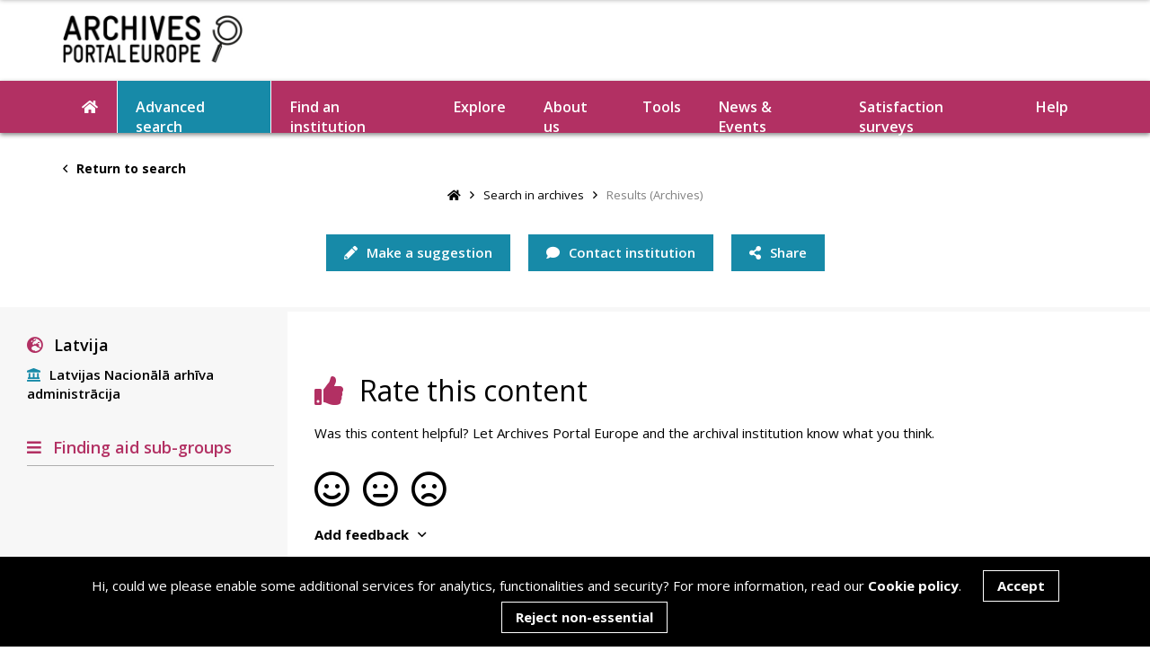

--- FILE ---
content_type: text/html; charset=UTF-8
request_url: https://www.archivesportaleurope.net/advanced-search/search-in-archives/results-(archives)/?repositoryCode=LV-LNA&levelName=archdesc&t=fa&recordId=LV-LNA-RIXA-F3373
body_size: 101276
content:
<!DOCTYPE html>
<html lang="en">

<head>
    


        <!-- Website created by GEL Studios Ltd https://www.gelstudios.co.uk/ //-->
		<title>Results (Archives) | Archives Portal Europe</title>
        <base href="https://www.archivesportaleurope.net/" />

		<meta name="viewport" content="width=device-width, initial-scale=1.0, maximum-scale=1.0, user-scalable=0">
        <meta name="description" content="">
        <meta name="keywords" content="">
        <meta http-equiv="Content-Type" content="text/html; charset=utf-8"/>
        <meta name="robots" content="index,follow">
        <meta name="author" content="Archives Portal Europe">

       	<meta property="og:title" content="Results (Archives)">
        <meta property="og:type" content="website">
        
        <meta property="og:image" content="https://www.archivesportaleurope.net/assets/images/fb_img.jpg">
        <meta property="og:site_name" content="Archives Portal Europe">
        <meta property="og:description" content="">

        <link rel="shortcut icon" href="/assets/images/favicon.ico" type="image/vnd.microsoft.icon" />
    	<link rel="icon" href="/assets/images/favicon.ico" type="image/vnd.microsoft.icon" />
        
        
        <link href="https://fonts.googleapis.com/css?family=Open+Sans:400,600,700&display=swap" rel="stylesheet">
        <link rel="stylesheet" type="text/css" href="/assets/css/tooltipster.bundle.css" media="screen" />
        <link rel="stylesheet" type="text/css" href="/assets/css/bootstrap-datetimepicker.css" media="screen" />
        <link rel="stylesheet" type="text/css" href="/assets/css/quill.snow.css" media="screen" />
        
        <link rel="stylesheet" type="text/css" href="/assets/css/fullcalendar.min.css" media="screen" />
        <link rel="stylesheet" type="text/css" href="/assets/style.css?1767531879" media="screen" />
        <script>
            var section = '';
        </script>


    <style>
        .pControlacces {
            padding-bottom: 20px;
        }

        .externalLink a {
            color: #b23063;
            font-weight: 700;
        }

        .linkButton a {
            color: #b23063;
            font-weight: 700;
        }

        .otherLink {
            color: #b23063;
            font-weight: 700;
        }

        .daolist-orig {
            display: flex;
            flex-wrap: wrap;
        }

        .dao {
            text-align: center;
            flex: 0 0 33.3%;
        }

        .nolink {
            opacity: 0.4;
            cursor: not-allowed;
        }

        .content h4 {
            margin-bottom: 20px;
            margin-top: 20px;
        }
    </style>
</head>

<body>
    <header class="noSearch">
<div class="container" data-name="header_all">
    <div class="row">
        <div class="col-md-3">
            <a class="logo" href="/"><img src="assets/images/logo.jpg"></a>
            
            <span class="mobileButton"><i class="fas fa-bars"></i></span>
        </div>
        <div class="col-md-9">
            <div class="tools">
               
                

            </div>
        </div>
    </div>
</div>
</header>

<div id="navBar">
    <div class="container">
        <nav id="navPrimary">
            <ul>
                <li><a href="/"><i class="fas fa-home"></i></a></li>
                <li class="first active"><a href="advanced-search/" >Advanced search</a></li><li><a href="find-an-institution/" >Find an institution</a></li><li><a href="explore/" >Explore</a></li><li class="parent"><a href="about-us/" >About us</a><ul class=""><li class="first"><a href="about-us/the-portal/" >The portal</a></li><li><a href="about-us/who-we-are/" >Who we are</a></li><li><a href="about-us/background/" >Background</a></li><li><a href="about-us/join-us/" >Join us</a></li><li><a href="about-us/our-media-kit/" >Our media kit</a></li><li class="last"><a href="about-us/work-with-us/" >Work with us</a></li></ul></li><li class="parent"><a href="tools/" >Tools</a><ul class=""><li class="first"><a href="tools/research-tools/" >How the portal works</a></li><li class="parent"><a href="tools/ape-grants/" >APE Grants</a><ul class=""><li class="first"><a href="tools/ape-grants/ape-creative-grant/" >APE Creative Grant</a></li><li><a href="tools/ape-grants/ape-digitisation-grants/" >APE Digitisation Grants</a></li><li class="last"><a href="tools/ape-grants/ape-research-grant/" >APE Research Grant</a></li></ul></li><li class="parent"><a href="tools/for-content-providers/" >For Content Providers</a><ul class=""><li class="first"><a href="tools/for-content-providers/standards/" >Standards</a></li><li><a href="tools/for-content-providers/data-preparation/" >Data preparation</a></li><li class="last"><a href="tools/for-content-providers/supporting-software/" >Supporting software</a></li></ul></li><li class="parent"><a href="tools/for-users/" >For Users</a><ul class=""><li class="first"><a href="tools/for-users/bibliography/" >Bibliography</a></li><li class="last"><a href="tools/for-users/genealogy/" >Genealogy</a></li></ul></li><li><a href="tools/automated-topic-detection/" >Automated Topic Detection Tool</a></li><li><a href="tools/crowdsourcing/" >Crowdsourcing</a></li><li class="last"><a href="tools/useful-links/" >Useful links</a></li></ul></li><li class="parent"><a href="news-events/" >News & Events</a><ul class=""><li class="first"><a href="blog/" >Blog</a></li><li class="last"><a href="newsletter/" >Newsletter</a></li></ul></li><li class="last"><a href="satisfaction-surveys/" >Satisfaction surveys</a></li>
                <li><a class="toggleHelp">Help</a></li>
            </ul>
        </nav>
    </div>
</div>

<nav id="navMobile">
    <div class="navContainer">
        <span class="mobileButton"><i class="far fa-times"></i></span>
       
        <ul class="pinkBG">
            <li class="first active"><a href="advanced-search/" ><i class="far fa-search"></i> Advanced search</a></li><li class="last"><a href="explore/" ><i class="fas fa-compass"></i> Explore</a></li>
        </ul>
        <ul class="blueBG">
            <li class="first"><a href="find-an-institution/" ><i class="far fa-landmark"></i> Find an institution</a></li><li class="parent"><a><i class="fas fa-info"></i> About us</a><ul class=""><span class="mobileButton"><i class="far fa-times"></i></span><li class="back"><a><i class="far fa-angle-left"></i> Back</a></li><li class="title"><a href="#">About us</a></li><li class="first"><a href="about-us/the-portal/" >The portal</a></li><li><a href="about-us/who-we-are/" >Who we are</a></li><li><a href="about-us/background/" >Background</a></li><li><a href="about-us/join-us/" >Join us</a></li><li><a href="about-us/our-media-kit/" >Our media kit</a></li><li class="last"><a href="about-us/work-with-us/" >Work with us</a></li></ul></li><li class="parent"><a><i class="fas fa-wrench"></i> Tools</a><ul class=""><span class="mobileButton"><i class="far fa-times"></i></span><li class="back"><a><i class="far fa-angle-left"></i> Back</a></li><li class="title"><a href="#">Tools</a></li><li class="first"><a href="tools/research-tools/" >How the portal works</a></li><li><a href="tools/ape-grants/" >APE Grants</a></li><li><a href="tools/for-content-providers/" >For Content Providers</a></li><li><a href="tools/for-users/" >For Users</a></li><li><a href="tools/automated-topic-detection/" >Automated Topic Detection Tool</a></li><li><a href="tools/crowdsourcing/" >Crowdsourcing</a></li><li class="last"><a href="tools/useful-links/" >Useful links</a></li></ul></li><li class="parent"><a><i class="fas fa-comments"></i> News & Events</a><ul class=""><span class="mobileButton"><i class="far fa-times"></i></span><li class="back"><a><i class="far fa-angle-left"></i> Back</a></li><li class="title"><a href="#">News & Events</a></li><li class="first"><a href="blog/" >Blog</a></li><li class="last"><a href="newsletter/" >Newsletter</a></li></ul></li><li class="last"><a href="satisfaction-surveys/" > Satisfaction surveys</a></li>
        </ul>
        <ul>
            <li class="parent">
                <a><i class="fas fa-life-ring"></i> Help</a>
                <ul>
                    <span class="mobileButton"><i class="far fa-times"></i></span>
                    <li class="back"><a><i class="far fa-angle-left"></i> Back</a></li>
                </ul>
            </li>
            <li><a href="#"><i class="fas fa-comment"></i> Contact</a></li>
            <li><a href="https://deprecated.archivesportaleurope.net/sign-in"><i class="fas fa-sign-in"></i> Create account</a></li>
            <li><a href="https://deprecated.archivesportaleurope.net/sign-in"><i class="fas fa-user"></i> Login</a></li>
        </ul>
    </div>
</nav>




    
    <div class="altSlideOut replace">
        <div class="container">
            <div class="clearfix">
                <div class="left">
                    <a onclick="history.back(-1)" class="hidden-xs"><i class="far fa-angle-left mr"></i> Return to search</a>
                    <div class="buttons visible-xs">
                        <a class="button blue toggleSlideUp viewContext" href="#affix"><i class="fas fa-sitemap"></i>View context</a>
                        <a class="button blue toggleSlideUp" href="#optionsSlideUp"><i class="fas fa-cogs"></i></a>
                        <div class="buttonDropdown">
                            <a class="button blue"><i class="fas fa-share-alt"></i><span class="hidden-xs"> Share</span></a>
                            <div class="inner">
                                <a href="https://www.facebook.com/sharer/sharer.php?u=http%3A%2F%2Fwww.archivesportaleurope.net%2Fadvanced-search%2Fsearch-in-archives%2Fresults-%28archives%29%2F%3FrepositoryCode%3DLV-LNA%26levelName%3Darchdesc%26t%3Dfa%26recordId%3DLV-LNA-RIXA-F3373" target="_blank"><i class="fab fa-facebook-f"></i> Facebook</a>
                                <a href="http://www.twitter.com/share?url=http%3A%2F%2Fwww.archivesportaleurope.net%2Fadvanced-search%2Fsearch-in-archives%2Fresults-%28archives%29%2F%3FrepositoryCode%3DLV-LNA%26levelName%3Darchdesc%26t%3Dfa%26recordId%3DLV-LNA-RIXA-F3373&text=" target="_blank"><i class="fab fa-twitter"></i> Twitter</a>
                                <a href="https://www.linkedin.com/shareArticle?mini=true&url=http%3A%2F%2Fwww.archivesportaleurope.net%2Fadvanced-search%2Fsearch-in-archives%2Fresults-%28archives%29%2F%3FrepositoryCode%3DLV-LNA%26levelName%3Darchdesc%26t%3Dfa%26recordId%3DLV-LNA-RIXA-F3373&title=" target="_blank"><i class="fab fa-linkedin-in"></i> Linkedin</a>
                                <a href="http://www.archivesportaleurope.net/advanced-search/search-in-archives/results-(archives)/?repositoryCode=LV-LNA&levelName=archdesc&t=fa&recordId=LV-LNA-RIXA-F3373" id="copyUrl" class="copyUrl"><i class="fas fa-link"></i> <span>Copy link</span></a>
                            </div>
                        </div>
                        
                    </div>
                </div>
                <div class="right">
                  
                    <a class="pinkIcon" href="#suggestionPopup" data-trigger="suggestion"><i class="fas fa-pencil mr"></i> Make a suggestion</a>
                    <a class="aLink blueIcon" onclick="contactInstitutionClick()"><i class="fas fa-comment mr"></i> Contact institution</a>
                </div>
            </div>
        </div>
    </div>


    <section id="innerHero">
        <div class="container">
            <a class="returnLink" onclick="history.back(-1)"><i class="far fa-angle-left mr"></i> Return to search</a>

                    <ul class="breadcrumbs"><li><a href="/"><i class="fas fa-home"></i></a></li><i class="far fa-angle-right"></i><li class="breadcrumb-item"><a href="advanced-search/search-in-archives/">Search in archives</a></li><i class="far fa-angle-right"></i><li class="breadcrumb-item active">Results (Archives)</li></ul>
            <div class="content" data-populate="archive_detail_top">

                <h1></h1>

                
                
                <div class="buttons">
                    <a class="button blue visible-xs visible-sm toggleSlideUp viewContext" href="#affix"><i class="fas fa-sitemap"></i>View context</a>
                    <a class="button blue visible-xs visible-sm toggleSlideUp" href="#optionsSlideUp"><i class="fas fa-cogs"></i></a>
                    
                    <a class="button blue hidden-xs hidden-sm" href="#suggestionPopup" data-trigger="suggestion"><i class="fas fa-pencil"></i> Make a suggestion</a>
                    <a class="button blue aLink hidden-xs hidden-sm" onclick="contactInstitutionClick()"><i class="fas fa-comment"></i> Contact institution</a>
                    <div class="buttonDropdown">
                        <a class="button blue"><i class="fas fa-share-alt"></i><span class="hidden-xs"> Share</span></a>
                        <div class="inner">
                            <a href="https://www.facebook.com/sharer/sharer.php?u=http%3A%2F%2Fwww.archivesportaleurope.net%2Fadvanced-search%2Fsearch-in-archives%2Fresults-%28archives%29%2F%3FrepositoryCode%3DLV-LNA%26levelName%3Darchdesc%26t%3Dfa%26recordId%3DLV-LNA-RIXA-F3373" target="_blank"><i class="fab fa-facebook-f"></i> Facebook</a>
                            <a href="http://www.twitter.com/share?url=http%3A%2F%2Fwww.archivesportaleurope.net%2Fadvanced-search%2Fsearch-in-archives%2Fresults-%28archives%29%2F%3FrepositoryCode%3DLV-LNA%26levelName%3Darchdesc%26t%3Dfa%26recordId%3DLV-LNA-RIXA-F3373&text=" target="_blank"><i class="fab fa-twitter"></i> Twitter</a>
                            <a href="https://www.linkedin.com/shareArticle?mini=true&url=http%3A%2F%2Fwww.archivesportaleurope.net%2Fadvanced-search%2Fsearch-in-archives%2Fresults-%28archives%29%2F%3FrepositoryCode%3DLV-LNA%26levelName%3Darchdesc%26t%3Dfa%26recordId%3DLV-LNA-RIXA-F3373&title=" target="_blank"><i class="fab fa-linkedin-in"></i> Linkedin</a>
                            <a href="http://www.archivesportaleurope.net/advanced-search/search-in-archives/results-(archives)/?repositoryCode=LV-LNA&levelName=archdesc&t=fa&recordId=LV-LNA-RIXA-F3373" class="copyUrl"><i class="fas fa-link"></i> <span>Copy link</span></a>
                        </div>
                    </div>
                    
                </div>
                
                

                <script>
                    document.querySelector('meta[property="og:title"]').setAttribute("content", "");
                    document.querySelector('meta[property="og:url"]').setAttribute("content", "http://www.archivesportaleurope.net/advanced-search/search-in-archives/results-(archives)/?repositoryCode=LV-LNA&levelName=archdesc&t=fa&recordId=LV-LNA-RIXA-F3373");
                </script>
                
                <div style="text-align: left">
                    <div id="suggestionPopup" class="modal fade">
    <div class="modal-dialog larger">
        <div class="modal-content standard">
            <span class="closeButton" data-dismiss="modal"><i class="fas fa-times"></i></span>
			<div class="content">
			    <h2>Make a suggestion</h2><p>Make a suggestion to improve the portal! You can assign this page to a topic, provide a translation, connect this page to an external resource (e.g. a relevant Wikipedia page), upload a related image, or other. We will review your suggestions as soon as possible and get back to you accordingly.
</p>
			    <div class="tipTitle">
			        <div class="tipIcon" data-tooltip-content="#suggestionTooltip">
						<i class="far fa-question-circle"></i>
					</div>
					<p><strong>What would you like to do?</strong></p>
			    </div>
			    <div class="buttons" id="setRecipient">
			        <a class="button whiteBlue border toggle active" id="toTopic">Assign to topic</a>
				    <a class="button whiteBlue border toggle" id="toTranslation">Suggest translation</a>
				    <a class="button whiteBlue border toggle" id="toConnect">Connect to another resource</a>
				    <a class="button whiteBlue border toggle" id="toOther">Other</a>
			    </div>
			</div>

			 			
			
			
			<form class="standard" action="/advanced-search/search-in-archives/results-(archives)/?repositoryCode=LV-LNA&levelName=archdesc&t=fa&recordId=LV-LNA-RIXA-F3373" method="post" enctype="multipart/form-data">
				<input type="hidden" name="subject" value="Make a Suggestion (Archives): Results (Archives)"/>
                <input type="hidden" name="emailTitle" value="A suggestion has been made">
				<input type="hidden" name="resulttype" value="Archives"/>
				<input type="hidden" name="recordid" value="LV-LNA-RIXA-F3373"/>
				<input type="hidden" name="clevelid" value=""/>
				<input type="hidden" name="unitid" value=""/>
				<input type="hidden" name="repositoryCode" value="LV-LNA"/>
				<input type="hidden" name="institutionLink" value="https://www.archivesportaleurope.net/advanced-search/search-in-institutions/results-(institutions)/?&repositoryCode=LV-LNA">
				<input type="hidden" name="resourceid" value="60"/>
				<input type="text" name="confirmHSL" class="confirmField" value="">
			    <p class="fieldLabel">Full name*</p>
			    <div class="inputWrapper required">
			        <input type="text" name="name" placeholder="Full name" value="">
			        <span class="errorMessage">Your full name is required</span>
			    </div>
			    <p class="fieldLabel">Email address*</p>
			    <div class="inputWrapper required">
			        <input type="text" name="email" placeholder="Email address" value="">
			        <span class="errorMessage">Your email address is required</span>
			    </div>
			    <p class="fieldLabel">Please provide details on your suggestion*</p>
			    <div class="inputWrapper requiredQuill">
			        <div id="suggestionMessage">Re. Ref: 
						

					</div>
			        <textarea name="suggestion" class="hidden"></textarea>
			        <span class="errorMessage">A suggestion is required</span>
			    </div>
			    <div class="uploadWrapper">
			        <label for="suggestionFile"><i class="fas fa-upload"></i> Upload file <span class="valid">(PDF, DOC or JPG - max 2MB)</span></label>
			        <input type="file" name="suggestionFile" id="suggestionFile" accept=".jpg,.doc,.docx,.pdf">
			        <span class="remove"><i class="fas fa-trash mr"></i> Delete upload</span>
			        <span class="errorMessage">Incorrect file type or file size too large!</span>
			    </div>
			    <div class="checkbox">
			        <input class="enableSubmit" type="checkbox" name="usage" value="1">
			        <span><p><strong>Usage of content.</strong> By checking this box, you agree to provide your material under the terms of the <a href="https://creativecommons.org/licenses/by-sa/4.0/" alt="Link to the licence deed for CC BY-SA" target="_blank">Creative Commons Attribution-ShareAlike (CC BY-SA) 4.0</a> licence. This means we can copy, redistribute and adapt your material in any medium or format and for any purpose, even commercially, but we will attribute it to you, and we will require others to share it under the same terms only.
</p></span>
			    </div>
			    <input type="hidden" name="recipient" value="toTopic">
			    <input type="submit" name="makeSuggestion" class="disabled pink full" value="Send suggestion">
				<input type="hidden" name="institution_id" value="" />
				<input type="hidden" name="form_type" value="SUGGEST" />
				<input type="hidden" name="form_location" value="GLOBAL_POPUP" />
			</form>
		</div>
	</div>
</div>

<div id="suggestionMadePopup" class="modal fade">
    <div class="modal-dialog larger">
        <div class="modal-content standard">
            <span class="closeButton" data-dismiss="modal"><i class="fas fa-times"></i></span>
			<div class="content">
			    <h2>Thank you! We have received your suggestion</h2><p>Your suggestion was successfully submitted and we will be in touch if we have any further questions.</p><p>If you would like to stay up to date with Archives Portal Europe, please <a href="https://docs.google.com/forms/d/e/1FAIpQLSdIvngHSCDhoAAvk8xF_Fun-ENA4z-ID8Pp8XiRu4pbvaPaDA/viewform">join our monthly newsletter</a>.</p>
			    <a class="button pink" data-dismiss="modal">Return to page</a>
			</div>
		</div>
	</div>
</div>

<div id="ratingSentPopup" class="modal fade">
	<div class="modal-dialog larger">
		<div class="modal-content standard">
			<span class="closeButton" data-dismiss="modal"><i class="fas fa-times"></i></span>
			<div class="content">
				<h2>Thank you! We have received your rating</h2><p>Your rating was successfully submitted and has been forwarded to the institution holding these materials. The colleagues will be in touch if any further action is required.</p><p>If you would like to stay up to date with Archives Portal Europe, please <a href="https://docs.google.com/forms/d/e/1FAIpQLSdIvngHSCDhoAAvk8xF_Fun-ENA4z-ID8Pp8XiRu4pbvaPaDA/viewform">join our monthly newsletter</a>.</p>
				<br/>
				<a class="button pink" data-dismiss="modal">Return to page</a>
			</div>
		</div>
	</div>
</div>

<div id="contactInstitutionSentPopup" class="modal fade">
	<div class="modal-dialog larger">
		<div class="modal-content standard">
			<span class="closeButton" data-dismiss="modal"><i class="fas fa-times"></i></span>
			<div class="content">
				<h2>Thank you! We have received your message</h2><p>Your message was successfully submitted and has been forwarded to the institution holding these materials. The colleagues will be in touch as soon as possible, usually in between 10 and 15 working days.</p><p>This is a process independent from Archives Portal Europe. If you have not heard anything from the institution within this time frame, please do send us an email to <a href="mailto:info@archivesportaleurope.net">info@archivesportaleurope.net</a> and we will try to help you with your query.</p><p>If you would like to stay up to date with Archives Portal Europe, please <a href="https://docs.google.com/forms/d/e/1FAIpQLSdIvngHSCDhoAAvk8xF_Fun-ENA4z-ID8Pp8XiRu4pbvaPaDA/viewform">join our monthly newsletter</a>.</p>
				<a class="button pink" data-dismiss="modal">Return to page</a>
			</div>
		</div>
	</div>
</div>

<div id="ratingSentPopupExplore" class="modal fade">
	<div class="modal-dialog larger">
		<div class="modal-content standard">
			<span class="closeButton" data-dismiss="modal"><i class="fas fa-times"></i></span>
			<div class="content">
				<h2>Thank you! We have received your rating</h2><p>Your rating was successfully submitted and has been forwarded to the appropriate contact person. They will be in touch if any further action is required.</p><p>If you would like to stay up to date with Archives Portal Europe, please <a href="https://docs.google.com/forms/d/e/1FAIpQLSdIvngHSCDhoAAvk8xF_Fun-ENA4z-ID8Pp8XiRu4pbvaPaDA/viewform">join our monthly newsletter</a>.</p>
				<br/>
				<a class="button pink" data-dismiss="modal">Return to page</a>
			</div>
		</div>
	</div>
</div>

<div id="contactInstitutionSentPopupExplore" class="modal fade">
	<div class="modal-dialog larger">
		<div class="modal-content standard">
			<span class="closeButton" data-dismiss="modal"><i class="fas fa-times"></i></span>
			<div class="content">
				<h2>Thank you! We have received your message</h2><p>Your message was successfully submitted and has been forwarded to the appropriate contact person. They will be in touch as soon as possible, usually in between 10 and 15 working days.</p><p>If you have not heard anything back within this time frame, please do send us an email to <a href="mailto:info@archivesportaleurope.net">info@archivesportaleurope.net</a>.</p><p>If you would like to stay up to date with Archives Portal Europe, please <a href="https://docs.google.com/forms/d/e/1FAIpQLSdIvngHSCDhoAAvk8xF_Fun-ENA4z-ID8Pp8XiRu4pbvaPaDA/viewform">join our monthly newsletter</a>.</p>
				<a class="button pink" data-dismiss="modal">Return to page</a>
			</div>
		</div>
	</div>
</div>

                </div>
            </div>
        </div>
    </section>

    <section id="resultContainer" class="clearfix">
        <div class="left slideIn" id="affix">
            <div data-populate="archive_detail_top_left">
                <div class="top">
                    <h3>View context</h3>
                    <span class="closeIcon toggleSlideUp"><i class="fas fa-times"></i></span>
                </div>
                <div class="country">
                    <i class="fas fa-globe-europe"></i> 
                  Latvija
               
                </div>
                <div class="institution">
                    <i class="fas fa-landmark"></i> Latvijas Nacionālā arhīva administrācija
                </div>
                
            </div>
            <div class="groups">
                <h4><i class="fas fa-bars"></i> Finding aid sub-groups</h4>
                <div style="max-height: 70vh; overflow: scroll;" data-populate="tree">

                </div>
                
                

            </div>
        </div>
        <div class="right" data-populate="archive_detail_rhs">
            

            <div class="content">
                
                <div id="archiveContent">
                    

                </div>

                
            </div>
            

            
            
            
            <div class="mt40">
                <a class="anchor" id="rateContent"></a>
                <h2 class="iconTitle"><i class="fas fa-thumbs-up"></i> Rate this content</h2>

                
                
                
                <p>Was this content helpful? Let Archives Portal Europe and the archival institution know what you think.</p>
                <div class="row">
                    <div class="col-md-7">
                        <form class="standard mt20" id="rateForm" action="/advanced-search/search-in-archives/results-(archives)/?repositoryCode=LV-LNA&levelName=archdesc&t=fa&recordId=LV-LNA-RIXA-F3373" method="post">
                            <input type="hidden" name="subject" value="Content Rating (Archives): "/>
                            <input type="hidden" name="emailTitle" value="Content (Archive) has been rated">
                            <input type="hidden" name="repositoryCode" value="LV-LNA"/>
                            <input type="hidden" name="archiveid" value="LV-LNA-RIXA-F3373"/>
                            <input type="hidden" name="unitid" value=""/>
                            <input type="hidden" name="clevelid" value=""/>
                            <input type="hidden" name="institutionLink" value="https://www.archivesportaleurope.net/advanced-search/search-in-institutions/results-(institutions)/?&repositoryCode=LV-LNA">
                            <input type="text" name="confirmHSL" class="confirmField" value="">
                            <div class="rating">
                                <input type="radio" name="rating" value="Good" class="good">
                                <input type="radio" name="rating" value="Neutral" class="neutral">
                                <input type="radio" name="rating" value="Bad" class="bad">
                            </div>
                            <div class="hiddenContent">
                                <div class="title"><strong>Add feedback</strong>
                                    <i class="far fa-angle-down"></i>
                                </div>
                                <div class="inner">
                                    <div class="inputWrapper">
                                        <textarea name="feedback" placeholder="Your feedback (at least 10 characters)"></textarea>
                                    </div>
                                </div>
                            </div>
                                <input class="disabled" type="submit" name="sendRating" value="Send rating">
                                <input type="hidden" name="institution_id" value="">
                                <input type="hidden" name="form_type" value="RATE" />
                            <input type="hidden" name="form_location" value="ARCHIVE_DETAIL" />
                        </form>
                    </div>
                </div>
            </div>
            <div class="mt60" id="contactInstitutionForm">
                <a class="anchor" id="contactInstitution"></a>
                <h2 class="iconTitle"><i class="fas fa-comment"></i> Contact this institution</h2>
                <p>Feedback is sent directly to the institution holding this material and should preferably be submitted in English or in the language of the institution, if possible. The institution will aim at getting back to you as soon as possible to help you with your request, though you might need to allow between two and four weeks for this depending on the current workload at the institution.  </p>
                <div class="row">
                    <div class="col-md-7">

                        
                        
                        
                        <form class="standard mt20" action="/advanced-search/search-in-archives/results-(archives)/?repositoryCode=LV-LNA&levelName=archdesc&t=fa&recordId=LV-LNA-RIXA-F3373" method="post">
                            <input type="hidden" name="subject" value="Contact Form (Archives): "/>
                            <input type="hidden" name="emailTitle" value="A new message from the Archive's Contact Form">
                            <input type="hidden" name="repositoryCode" value="LV-LNA"/>
                            <input type="hidden" name="archiveid" value="LV-LNA-RIXA-F3373"/>
                            <input type="hidden" name="unitid" value=""/>
                            <input type="hidden" name="clevelid" value=""/>
                            <input type="hidden" name="institutionLink" value="https://www.archivesportaleurope.net/advanced-search/search-in-institutions/results-(institutions)/?&repositoryCode=LV-LNA">
                            <input type="text" name="confirmHSL" class="confirmField" value="">
                            <p class="formError"><i class="fas fa-exclamation-triangle"></i>
                                Not all required fields have been filled in.</p>
                            <p class="fieldLabel">Full name*</p>
                            <div class="inputWrapper required">
                                <input type="text" name="name" placeholder="Full name">
                                <span class="errorMessage">Your full name is required</span>
                            </div>
                            <p class="fieldLabel">Email address*</p>
                            <div class="inputWrapper required">
                                <input type="text" name="email" placeholder="Email address">
                                <span class="errorMessage">Your email address is required</span>
                            </div>
                            <p class="fieldLabel">Your message*</p>
                            <div class="inputWrapper required">
                                <textarea class="tall" name="message" placeholder="Your message"></textarea>
                                <span class="errorMessage">A message is required</span>
                            </div>
                            
                            <input type="submit" name="contactInstitution" value="Send message">
                            <input type="hidden" name="recordId" value="LV-LNA-RIXA-F3373" />
                            <input type="hidden" name="form_type" value="DIRECT" />
                            <input type="hidden" name="form_location" value="ARCHIVE_DETAIL" />
                        </form>
                    </div>
                </div>
            </div>
            
        </div>
    </section>

    <footer>
    <div class="container">
		<div class="contactSocial">
			<p>Follow us:</p>
			            <a href="https://www.facebook.com/archivesportaleurope.net" target="_blank"><img id='followUsImgFB' src="uploads/images/social/c_facebook.png" alt="Facebook" target="_blank" width="42px" height="42px"
onmouseover="onHover('followUsImgFB','uploads/images/social/c_b_facebook.png');" onmouseout="offHover('followUsImgFB','uploads/images/social/c_facebook.png');" /></a>
            
            <a href="https://twitter.com/ArchivesPortal" target="_blank"><img id='followUsImgTW' src="uploads/images/social/c_twitter.png" alt="Twitter" target="_blank" width="42px" height="42px"
onmouseover="onHover('followUsImgTW','uploads/images/social/c_b_twitter.png');" onmouseout="offHover('followUsImgTW','uploads/images/social/c_twitter.png');" /></a>

            <a href="https://x.com/ape_wgstandards?lang=en" target="_blank"><img id='followUsImgX' src="uploads/images/social/c_X.png" alt="X" width="42px" height="42px"
onmouseover="onHover('followUsImgX','uploads/images/social/c_b_X.png');" onmouseout="offHover('followUsImgX','uploads/images/social/c_X.png');" /></a>

            <a href="https://www.instagram.com/archivesportaleurope/" target="_blank"><img id='followUsImgIN' src="uploads/images/social/c_instagram.png" alt="Instagram" target="_blank" width="42px" height="42px"
onmouseover="onHover('followUsImgIN','uploads/images/social/c_b_instagram.png');" onmouseout="offHover('followUsImgIN','uploads/images/social/c_instagram.png');" /></a>

            <a href="https://www.linkedin.com/company/archives-portal-europe-foundation/" target="_blank"><img id='followUsImgLI' src="uploads/images/social/c_Linkedin.png" alt="Linkedin" target="_blank" width="42px" height="42px"
onmouseover="onHover('followUsImgLI','uploads/images/social/c_b_linkedin.png');" onmouseout="offHover('followUsImgLI','uploads/images/social/c_Linkedin.png');" /></a>

            <a href="https://bsky.app/profile/did:plc:ooua7nbntghhhrixogq7xmwq" target="_blank"><img id='followUsImgBL' src="uploads/images/social/c_bluesky.png" alt="Bluesky" target="_blank" width="42px" height="42px"
onmouseover="onHover('followUsImgBL','uploads/images/social/c_b_bluesky.png');" onmouseout="offHover('followUsImgBL','uploads/images/social/c_bluesky.png');" /></a>

            <a href="https://github.com/archivesportaleuropefoundation" target="_blank"><img id='followUsImgGI' src="uploads/images/social/a_github.png" alt="Github" target="_blank" width="42px" height="42px"
onmouseover="onHover('followUsImgGI','uploads/images/social/a_b_github.png');" onmouseout="offHover('followUsImgGI','uploads/images/social/a_github.png');" /></a>

            <a href="https://www.youtube.com/@archivesportaleurope9721" target="_blank"><img id='followUsImgYT' src="uploads/images/social/YOUTUBE.png" alt="Youtube" target="_blank" width="42px" height="42px"
onmouseover="onHover('followUsImgYT','uploads/images/social/YOUTUBEgreen.png');" onmouseout="offHover('followUsImgYT','uploads/images/social/YOUTUBE.png');" /></a>
            
            
<script>

function onHover(imgId,url)
{
    $("#"+imgId).attr('src', url);
}

function offHover(imgId,url)
{
    $("#"+imgId).attr('src', url);
}

</script>
		</div>
		<p>To learn more on our background and on searching in Archives Portal Europe, visit our <a href="tools/" alt="Link to the Tools section" target="_blank">Tools</a> page or have a look at our <a href="help/" alt="Link to Help">Help</a> section.
</p><p>To check on our technical developments and on options to re-use our code, visit us on <a href="https://github.com/archivesportaleuropefoundation" target="_blank">GitHub</a>.<br>
</p>
		<div class="logos">
			<a href="https://ec.europa.eu/cip/ict-psp/index_en.htm" target="_blank"><img class="logo" src="/uploads/footer-logos/ICTPSP_logo.png"></a>
			<a href="https://ec.europa.eu/info/index_en" target="_blank"><img class="logo" src="/uploads/footer-logos/EU_flag.png"></a>
			<a href="https://www.europeana.eu/en" target="_blank"><img class="logo" src="/uploads/footer-logos/Connected2Europeana.png"></a>
            <img class="logo" src="">
        </div>
		<p>The portal is supported by the <a href="about-us/who-we-are/" target="_blank">Archives Portal Europe Foundation</a>. It was initially created with funding from the <a href="about-us/background/" target="_blank">European Commission</a>  - © 2025 APEF<br></p>
		<a href="contact-us/">Contact us</a><span class="pipe">|</span>
<a href="terms-of-use/">Terms of use</a><span class="pipe">|</span>
<a href="cookie-policy/">Cookie Policy</a><span class="pipe">|</span>
<a href="metadata-usage-guidelines/">Archives Portal Europe Metadata Usage Guidelines</a><span class="pipe">|</span>
		Re-design by <a href="https://www.gelstudios.co.uk" target="_blank">GEL Studios</a>
	</div>
	<div class="col-xs-12 text-center" style="padding:30px 0 20px;">
        <div id="google_translate_element"></div>
        <script type="text/javascript">function googleTranslateElementInit() {new google.translate.TranslateElement({pageLanguage: 'en'}, 'google_translate_element');}</script>
        <script type="text/javascript" src="//translate.google.com/translate_a/element.js?cb=googleTranslateElementInit"></script>      
    </div>  
</footer>
<div id="helpSlidein">
    <div class="inner">
        <a class="toggleHelp"><i class="far fa-times"></i></a>
        <span class="loader"><svg xmlns="http://www.w3.org/2000/svg" xmlns:xlink="http://www.w3.org/1999/xlink" style="margin: auto; background: transparent none repeat scroll 0% 0%; display: block; shape-rendering: auto;" width="51px" height="51px" viewBox="0 0 100 100" preserveAspectRatio="xMidYMid">
<g transform="rotate(0 50 50)">
  <rect x="47" y="24" rx="3" ry="6" width="6" height="12" fill="#b23063">
    <animate attributeName="opacity" values="1;0" keyTimes="0;1" dur="1s" begin="-0.9166666666666666s" repeatCount="indefinite"></animate>
  </rect>
</g><g transform="rotate(30 50 50)">
  <rect x="47" y="24" rx="3" ry="6" width="6" height="12" fill="#b23063">
    <animate attributeName="opacity" values="1;0" keyTimes="0;1" dur="1s" begin="-0.8333333333333334s" repeatCount="indefinite"></animate>
  </rect>
</g><g transform="rotate(60 50 50)">
  <rect x="47" y="24" rx="3" ry="6" width="6" height="12" fill="#b23063">
    <animate attributeName="opacity" values="1;0" keyTimes="0;1" dur="1s" begin="-0.75s" repeatCount="indefinite"></animate>
  </rect>
</g><g transform="rotate(90 50 50)">
  <rect x="47" y="24" rx="3" ry="6" width="6" height="12" fill="#b23063">
    <animate attributeName="opacity" values="1;0" keyTimes="0;1" dur="1s" begin="-0.6666666666666666s" repeatCount="indefinite"></animate>
  </rect>
</g><g transform="rotate(120 50 50)">
  <rect x="47" y="24" rx="3" ry="6" width="6" height="12" fill="#b23063">
    <animate attributeName="opacity" values="1;0" keyTimes="0;1" dur="1s" begin="-0.5833333333333334s" repeatCount="indefinite"></animate>
  </rect>
</g><g transform="rotate(150 50 50)">
  <rect x="47" y="24" rx="3" ry="6" width="6" height="12" fill="#b23063">
    <animate attributeName="opacity" values="1;0" keyTimes="0;1" dur="1s" begin="-0.5s" repeatCount="indefinite"></animate>
  </rect>
</g><g transform="rotate(180 50 50)">
  <rect x="47" y="24" rx="3" ry="6" width="6" height="12" fill="#b23063">
    <animate attributeName="opacity" values="1;0" keyTimes="0;1" dur="1s" begin="-0.4166666666666667s" repeatCount="indefinite"></animate>
  </rect>
</g><g transform="rotate(210 50 50)">
  <rect x="47" y="24" rx="3" ry="6" width="6" height="12" fill="#b23063">
    <animate attributeName="opacity" values="1;0" keyTimes="0;1" dur="1s" begin="-0.3333333333333333s" repeatCount="indefinite"></animate>
  </rect>
</g><g transform="rotate(240 50 50)">
  <rect x="47" y="24" rx="3" ry="6" width="6" height="12" fill="#b23063">
    <animate attributeName="opacity" values="1;0" keyTimes="0;1" dur="1s" begin="-0.25s" repeatCount="indefinite"></animate>
  </rect>
</g><g transform="rotate(270 50 50)">
  <rect x="47" y="24" rx="3" ry="6" width="6" height="12" fill="#b23063">
    <animate attributeName="opacity" values="1;0" keyTimes="0;1" dur="1s" begin="-0.16666666666666666s" repeatCount="indefinite"></animate>
  </rect>
</g><g transform="rotate(300 50 50)">
  <rect x="47" y="24" rx="3" ry="6" width="6" height="12" fill="#b23063">
    <animate attributeName="opacity" values="1;0" keyTimes="0;1" dur="1s" begin="-0.08333333333333333s" repeatCount="indefinite"></animate>
  </rect>
</g><g transform="rotate(330 50 50)">
  <rect x="47" y="24" rx="3" ry="6" width="6" height="12" fill="#b23063">
    <animate attributeName="opacity" values="1;0" keyTimes="0;1" dur="1s" begin="0s" repeatCount="indefinite"></animate>
  </rect>
</g>
</svg></span>
        <div class="header">
            <div class="selectDropdown closes">
    		    <div class="title">Choose a help topic</div>
    			<div class="inner">
    				                <a class="helpLink" data-category="introduction" href="help-topics/introduction/">Introduction</a>                                <a class="helpLink" data-category="search-and-find" href="help-topics/search-and-find/">Search & Find</a>                                <a class="helpLink" data-category="topics" href="help-topics/topics/">Topics</a>                                <a class="helpLink" data-category="glossary" href="help-topics/glossary/">Glossary</a>                                <a class="helpLink" data-category="troubleshooting" href="help-topics/troubleshooting/">Troubleshooting</a>                
    			</div>
    		</div>
            <div id="helpContent">
                <div class="inner">
                    <h2>Archives Portal Europe help guide</h2>
            		<div class="content">
            		    <p>Please select amongst the relevant tips we can help with. If you still have questions, please do not hesitate to <a href="mailto:info@archivesportaleurope.net">contact us</a>, and we will be in touch as soon as possible. </p>
            		</div>    
        		</div>
            </div>
        </div>
        <div class="helpNav">
            <div class="searchTopics">
                <h3>Choose a help topic</h3>
                <form class="searchLight">
                    <div class="inputWrapper">
                        <i class="fas fa-search"></i>
                        <input type="text" name="search" placeholder="Find help on...">
                    </div>
                </form>
            </div>
                        <div class="category introduction">
                <h5>Introduction</h5>
                <a class="button pink helpLink" data-category="introduction" href="help-topics/what-is-archives-portal-europe/">What is Archives Portal Europe?</a>
<a class="button pink helpLink" data-category="introduction" href="help-topics/how-can-i-help/">How can I help?</a>                
            </div>            <div class="category search-and-find">
                <h5>Search & Find</h5>
                <a class="button pink helpLink" data-category="search-and-find" href="help-topics/what-can-i-find-in-archives-portal-europe/">What can I find in Archives Portal Europe?</a>
<a class="button pink helpLink" data-category="search-and-find" href="help-topics/troubles-finding-something/">I have troubles finding what I am looking for</a>
<a class="button pink helpLink" data-category="search-and-find" href="help-topics/filters/">Filters</a>
<a class="button pink helpLink" data-category="search-and-find" href="help-topics/multilingual-search/">Multilingual search</a>
<a class="button pink helpLink" data-category="search-and-find" href="help-topics/highlights/">Highlights</a>
<a class="button pink helpLink" data-category="search-and-find" href="help-topics/how-can-archives-portal-europe-help-me-in-my-research/">I need more help!</a>
<a class="button pink helpLink" data-category="search-and-find" href="help-topics/date-filter/">Date Filter</a>
<a class="button pink helpLink" data-category="search-and-find" href="help-topics/languages-in-ape/">Languages in APE</a>                
            </div>            <div class="category topics">
                <h5>Topics</h5>
                <a class="button pink helpLink" data-category="topics" href="help-topics/topic-search/">Topic search</a>
<a class="button pink helpLink" data-category="topics" href="help-topics/how-can-i-assign-a-topic/">How can I assign a topic?</a>
<a class="button pink helpLink" data-category="topics" href="help-topics/why-do-some-topics-only-host-a-few-documents/">Why do some topics only connect to a few documents?</a>
<a class="button pink helpLink" data-category="topics" href="help-topics/what-is-a-stub/">What is a stub?</a>                
            </div>            <div class="category glossary">
                <h5>Glossary</h5>
                <a class="button pink helpLink" data-category="glossary" href="help-topics/archival-landscape/">Archival landscape</a>
<a class="button pink helpLink" data-category="glossary" href="help-topics/collection/">Collection</a>
<a class="button pink helpLink" data-category="glossary" href="help-topics/content-provider/">Content provider</a>
<a class="button pink helpLink" data-category="glossary" href="help-topics/country-manager/">Country Manager</a>
<a class="button pink helpLink" data-category="glossary" href="help-topics/dashboard/">Dashboard</a>
<a class="button pink helpLink" data-category="glossary" href="help-topics/dpt/">Data Preparation Tool (DPT)</a>
<a class="button pink helpLink" data-category="glossary" href="help-topics/descriptive-unit/">Descriptive unit</a>
<a class="button pink helpLink" data-category="glossary" href="help-topics/digital-archival-object/">Digital archival object</a>
<a class="button pink helpLink" data-category="glossary" href="help-topics/finding-aid/">Finding aid</a>
<a class="button pink helpLink" data-category="glossary" href="help-topics/fonds/">Fonds</a>
<a class="button pink helpLink" data-category="glossary" href="help-topics/holdings-guide/">Holdings guide</a>
<a class="button pink helpLink" data-category="glossary" href="help-topics/institution-manager/">Institution Manager</a>
<a class="button pink helpLink" data-category="glossary" href="help-topics/metadata/">Metadata</a>
<a class="button pink helpLink" data-category="glossary" href="help-topics/source-guide/">Source guide</a>                
            </div>            <div class="category troubleshooting">
                <h5>Troubleshooting</h5>
                <a class="button pink helpLink" data-category="troubleshooting" href="help-topics/i-saved-the-url-of-a-finding-aid-but-i-cannot-retrieve-the-page/">I saved the URL of a finding aid but I cannot retrieve the page</a>
<a class="button pink helpLink" data-category="troubleshooting" href="help-topics/i-click-on-the-link-to-the-digital-object-but-it-does-not-bring-me-to-the-view-of-the-image/">I click on the link to the digital object but it does not work</a>
<a class="button pink helpLink" data-category="troubleshooting" href="help-topics/i-need-the-digital-object-but-it-is-not-linked-to-archives-portal-europe/">I need the digital object but it is not linked to Archives Portal Europe</a>
<a class="button pink helpLink" data-category="troubleshooting" href="help-topics/i-cannot-find-the-name-i-need-on-the-portal/">I cannot find the name I need on the portal</a>
<a class="button pink helpLink" data-category="troubleshooting" href="help-topics/i-know-what-i-am-looking-for-is-in-ape,-but-i-cannot-find-it/">I know what I am looking for is in APE, but I cannot find it</a>
<a class="button pink helpLink" data-category="troubleshooting" href="help-topics/how-can-i-search-by-date/">How can I search by DATE ?</a>                
            </div>
            <a class="returnLink helpLink return" href="help-topics/"><i class="far fa-angle-left"></i> Return to help topics</a>
        </div>
    </div>
</div>


    <div id="cookieBanner" style="display:none;" onload="checkCookie()">
    <div class="container">
	    <p>Hi, could we please enable some additional services for analytics, functionalities and security? For more information, read our <a href="cookie-policy/">Cookie policy</a>. <a class="button blackPink border cookieAccept">Accept</a> <a class="button blackPink border cookieReject">Reject non-essential</a></p>
	</div>
</div>


	
		<div class="promoBanner" id="ec0cfa3465dce4bf31f3be3bd3c3292d" style="display: none;">
			<div class="container">
				<h5>Please help us improve Archives Portal Europe by answering our satisfaction survey! <a href="satisfaction-surveys/">More <i class="far fa-angle-right ml"></i></a></h5>
				<span class="closeIcon"><i class="fas fa-times"></i></span>
			</div>
		</div>	
	


    <div id="tooltipContents">

    <span id="searchMainTooltip">
		<span class="closeIcon"><i class="fas fa-times"></i></span>
		<div class="content">
            <p>Starting your search here will include all content available in Archives Portal Europe. Simply enter your keyword(s) and hit the search button. Wrap fixed expressions in quotation marks, e.g. “French Revolution”. Check the box to “Search each term separately” in case you are looking for documents containing at least one word, but not necessarily all keywords; this will also allow you to search for the same term in multiple languages at the same time (e.g. “French Revolution” “Révolution Française”). You can also use wildcards - find more about <a href="tools/research-tools/" target="_blank">Research Tools here</a>. If you would like to use more specific settings, try our <a href="advanced-search/" target="_blank">Advanced search</a></p><p></p>
        </div>
	</span>
	<span id="advancedSearchMainTooltip">
		<span class="closeIcon"><i class="fas fa-times"></i></span>
		<div class="content">
            <p></p><p>The additional advanced search options give you the possibility to focus your search in:<br></p><ul><li>archival documents (<strong>Search in archives</strong>),</li><li>names of person and organisations that created, worked with and maintained these documents (<strong>Search in names</strong>),</li><li>Institutions currently holding the documents (<strong>Search in institutions</strong>).</li></ul><p>When searching with multiple terms at the same time, wrap fixed expressions in quotation marks (e.g. "French Revolution"), or check the box "Search each term separately" in case you are looking for either one term of the other. This will also allow you to search for the same term in multiple languages (e.g. "French Revolution" "Révolution française"). You can also choose one of the suggestions matching your search term once you start typing.</p><p>        </p><p></p>
        </div>
	</span>
	<span id="searchDigitalTooltip">
		<span class="closeIcon"><i class="fas fa-times"></i></span>
		<div class="content">
            <p>This will only show results that include documents that have been digitised and are available online </p>
        </div>
	</span>
	<span id="searchTermTooltip">
		<span class="closeIcon"><i class="fas fa-times"></i></span>
		<div class="content">
            <p>Use this option to search only one or more keywords, rather than all of them<br></p><p>
</p>
        </div>
	</span>
	<span id="searchElementTooltip">
		<span class="closeIcon"><i class="fas fa-times"></i></span>
		<div class="content">
            <p>Select where your search terms should appear specifically inside the archival description:</p><ul>
	<li><strong>Title:</strong> search terms will appear in the title, or name, of the description</li>
	<li><strong>Content Summary:</strong> search terms will appear in the main description of the document or of the collection</li>
	<li><strong>Reference code:</strong> it is the identifier of the archival material as provided by the institution. Use this option if you know the exact reference code of the material you are looking for</li>
</ul><p>
</p>
        </div>
	</span>
	<span id="searchElementNameTooltip">
		<span class="closeIcon"><i class="fas fa-times"></i></span>
		<div class="content">
            <p>You can filter results by selecting where your search terms appears specifically inside the archival description:</p><ul><li>The <strong>name</strong> can be the full name of a person, family or organisation as well as only parts of it, e.g. only the last name.</li><li>The <strong>identifier</strong> is used internally by the institution or refers to (inter)national vocabularies such as the <a href="https://viaf.org/">Virtual International Authority File (VIAF)</a>.</li><li>The <strong>place</strong> can be the place of birth (or foundation), the place of death (or closing), the place of work or any other place of importance.</li><li>The <strong>occupation</strong> is the profession or job of a person.</li><li>The <strong>mandate</strong> is a law, directive or charter that establishes and defines an organisation's powers, functions, responsibilities or sphere of activities.</li><li>The <strong>function</strong> is an activity, role, or
                        							purpose performed or manifested by a person, family or organisation.</li></ul>
        </div>
	</span>
	<span id="searchElementInstitutionTooltip">
		<span class="closeIcon"><i class="fas fa-times"></i></span>
		<div class="content">
            <p>You can filter results by selecting where your search terms appears specifically inside the description of the archive:<br></p><ul><li><strong>N</strong><strong>ame:</strong> search term appears in the name of the institution. It can be the full name of an archival institution or only parts of it.</li><li><strong>Place:</strong> search term appears in the address or area of the institution. It can be the city or town, where the archival institution is located or any other place of importance (e.g. previous locations)</li></ul><p></p>
        </div>
	</span>
	<span id="searchDocumentTooltip">
		<span class="closeIcon"><i class="fas fa-times"></i></span>
		<div class="content">
            <ul><li>A <strong>finding aid</strong> is a structured description of archival materials per collection or fonds, up to item level.</li><li>A <strong>holdings guide</strong> is an overview of the collections and fonds of one archival institution.</li><li>A <strong>source guide</strong> is a topic-oriented overview of collections and fonds of one or several institutions.</li></ul>    
        </div>
	</span>
	<span id="searchEntityTooltip">
		<span class="closeIcon"><i class="fas fa-times"></i></span>
		<div class="content">
            <ul>
You can filter by one or more entity types: 
</ul><ul>
	<li>A <strong>person</strong> (e.g. John Locke, or Jean Jaques Rousseau);</li>
	<li>A <strong>family </strong>(e.g. Bonaparte, or Helgason);</li>
	<li>A <strong>corporate body</strong>, i.e. the name of an institution, organisation, or company (e.g. Ministerie van Justitie, or Electro Mecánica Antonio Armentano)</li>
</ul><p>
</p>    
        </div>
	</span>
	<span id="searchArchiveTooltip">
		<span class="closeIcon"><i class="fas fa-times"></i></span>
		<div class="content">
            <p>Please note that this filter will only include institutions, for which a type has been provided as part of their descriptions:</p><p></p><ul><li>A <strong>business archive</strong> holds the records of (often) commercial organisations.</li><li>A <strong>church or religious archive</strong> holds the records of church parishes or religious organisations, e.g. birth or death registers.</li><li>A <strong>county or local authority archive</strong> holds the records of the county's administrative bodies.</li><li>A <strong>media archive </strong>holds audiovisual or sound records, e.g. a film archive or the archive of a broadcasting company.</li><li>A <strong>municipal archive</strong> holds the records of a town or city administration.</li><li>A <strong>national archive </strong>holds the records of a country's administrative bodies, i.e. from ministries and other public bodies, sometimes also private papers of former ministers, chancellors, or presidents.</li><li>A private person or <strong>family archive </strong>holds the records forming the legacy of a prominent person or family.</li><li>A <strong>regional archive</strong> holds the records of a region's administrative bodies.</li><li>A <strong>specialised governmental archive</strong> holds records of public bodies, often operating on a national level, that are not part of the national archives' holdings.</li><li>A <strong>specialised non-governmental archive</strong> or archive of another cultural heritage institution hold collections from various cultural heritage institutions, eg. museum archives, libraries archives, etc</li><li>A <strong>university archive</strong> or archive of another research organisation holds the records pertaining to the administration of the according educational or research body.</li><li><strong>Political parties,</strong> popular/labour movements and other non-governmental organisations, associations, agencies and foundations hold the archival collections of these institutions, outside of governmental records and outside of business archives (e.g., NGOs)</li></ul>    
        </div>
	</span>
	<span id="searchDateTooltip">
		<span class="closeIcon"><i class="fas fa-times"></i></span>
		<div class="content">
            <p>Enter a start and/or end date in the format DD-MM-YYYY, i.e. 01-01-1900 for 1 January 1900. This will allow you to focus your search on a specific period of time. You can use the calendar function or type directly in the text field. The checkbox "Exact date search" concentrates the search on one specific date.</p>
        </div>
	</span>
	<span id="searchContextTooltip">
		<span class="closeIcon"><i class="fas fa-times"></i></span>
		<div class="content">
            <p>Check "View in context" to view the results in the hierarchical structure of archives.</p>
        </div>
	</span>
	
	<span id="searchTabsTooltip">
		<span class="closeIcon"><i class="fas fa-times"></i></span>
		<div class="content">
            <ul><li>Choose "List view" to view the results in a simple list, ordered according to relevance or date</li><li>Choose "Context view" to view the results in the hierarchical structure of the holding archives. </li></ul><p>For more details see <a href="tools/research-tools/" target="_blank">Research Tools</a></p><p></p>
        </div>
	</span>
	<span id="searchSaveTooltip">
		<span class="closeIcon"><i class="fas fa-times"></i></span>
		<div class="content">
            <p>Please sign in to save your searches.<br></p>
        </div>
	</span>
	<span id="searchHoldingTooltip">
		<span class="closeIcon"><i class="fas fa-times"></i></span>
		<div class="content">
            <p>A holdings guide is an overview of the collections and fonds of one archival institution.</p>
        </div>
	</span>
	<span id="searchFindingTooltip">
		<span class="closeIcon"><i class="fas fa-times"></i></span>
		<div class="content">
            <p>A finding aid is a structured description of archival materials per collection or fonds up to item level.<br></p>
        </div>
	</span>
	
	<span id="searchFilterCountryTooltip">
		<span class="closeIcon"><i class="fas fa-times"></i></span>
		<div class="content">
             <p>You can filter results by selecting one or more countries of interest. You can also combine this filter with other filters. Your filter selection will appear above. Click "Clear filters" to see all results matching your initial search request again.<br></p>
        </div>
	</span>
	<span id="searchFilterInstitutionTooltip">
		<span class="closeIcon"><i class="fas fa-times"></i></span>
		<div class="content">
             <p>You can filter results by one or more holding archival institutions. You can also combine this filter with other filters. Your filter selection will appear above. Click "Clear filters" to see all results matching your initial search request again.<br></p>
        </div>
	</span>
	<span id="searchFilterFindingTooltip">
		<span class="closeIcon"><i class="fas fa-times"></i></span>
		<div class="content">
             <p>You can select to view results from a specific <a href="help-topics/finding-aid/" target="_blank">Finding Aid</a>, i.e., a structured description of archival materials per collection or fonds up to item level. You can also combine this filter with other filters. Your filter 
selection will appear above. Click "Clear filters" to see all results 
matching your initial search request again.</p>
        </div>
	</span>
	<span id="searchFilterDocumentTypeTooltip">
		<span class="closeIcon"><i class="fas fa-times"></i></span>
		<div class="content">
             <p>You can filter by type of descriptive document: <br></p><ul><li>"<a href="help-topics/holdings-guide/" target="_blank">Holdings Guide</a>": an overview of the collections and fonds of one archival institution.</li><li>"<a href="help-topics/source-guide/" target="_blank">Source guide</a>": a topic-oriented overview of collections and fonds of one or several institutions. a description of the archival collections available. Similar to Holdings guides</li><li>"<a href="help-topics/finding-aid/" target="_blank">Finding aid</a>" provides more detailed descriptions of the archival materials of specific collections or fonds</li></ul><p>You can also combine this filter with other filters. Your filter 
selection will appear above. Click "Clear filters" to see all results 
matching your initial search request again.</p>
        </div>
	</span>
	<span id="searchFilterLevelsTooltip">
		<span class="closeIcon"><i class="fas fa-times"></i></span>
		<div class="content">
             <p>You can filter results by selecting "<a href="help-topics/fonds/" target="_blank">Fonds</a> description" for a general overview or "Other descriptions" for item level. You can also combine this filter with other filters. Your filter 
selection will appear above. Click "Clear filters" to see all results 
matching your initial search request again.<br></p>
        </div>
	</span>
	<span id="searchFilterContainsDigiTooltip">
		<span class="closeIcon"><i class="fas fa-times"></i></span>
		<div class="content">
             <p>You can filter results by selecting only those containing digital objects, i.e. the link to the digitised version of the archival material you are looking for. You can also combine this filter with other filters. Your filter 
selection will appear above. Click "Clear filters" to see all results 
matching your initial search request again.</p>
        </div>
	</span>
	<span id="searchFilterDigiTypeTooltip">
		<span class="closeIcon"><i class="fas fa-times"></i></span>
		<div class="content">
             <p>You can filter results by  type of digital object you are interested in: <br></p><ul><li><strong>Text:</strong> most documental material, such as administrative records, letters, manuscripts etc.</li><li><strong>Image:</strong> includes photographs, posters, maps.</li><li><strong>Sound: </strong>sound recording with no images </li><li><strong>Video: </strong>moving images with or without sound</li><li><strong>Unspecified:</strong> indicates that the holding institution has not specified the type of digital object</li><li><strong>3D:</strong> 3-d digital objects</li></ul><p>You can also combine this filter with other filters. Your filter 
selection will appear above. Click "Clear filters" to see all results 
matching your initial search request again.</p>
        </div>
	</span>
	<span id="searchFilterDateTypeTooltip">
		<span class="closeIcon"><i class="fas fa-times"></i></span>
		<div class="content">
             <p>You can filter results based on the date of creation of the archival material (which may differ from the time period you are interested in - e.g., philosophers from the Enlightenment period reflecting on classic thinkers)  <br></p><ul><li><strong>Full dates</strong> includes normalised date information available for date-based searches. It is recommended to combine this selection with the filters "Start timespan" and "End timespan" for more details.</li><li><strong>Only descriptive dates</strong> provides the date information in human-readable format.</li><li><strong>No date</strong> either includes documents where the creation date is unknown, or where date information is not in a machine-readable format</li></ul><p></p><p>Please note that not all documents contain a machine-readable date. More information <a href="tools/research-tools/" target="_blank">here</a> </p>
        </div>
	</span>
	<span id="searchFilterStartTimeTooltip">
		<span class="closeIcon"><i class="fas fa-times"></i></span>
		<div class="content">
             <p>You can filter results based on the <strong>date of creation</strong> of the archival material (which may differ from the time period you are interested in - e.g., philosophers from the Enlightenment period reflecting on classic thinkers). <strong>This filter will only include materials with "Full dates"</strong>, i.e. those that include date information available for date-based searches. You can either search for a specific date of interest or focus step by step on the time span of a century, decade, year or month. When searching for a specific date, enter the date in the <strong>format DD-MM-YYYY</strong>, i.e. 01/01/1900 for 1 January 1900, via the calendar function or by typing directly in the text field.<br><strong>This filter concentrates on the earliest dates mentioned in the materials. </strong><br></p>
        </div>
	</span>
	<span id="searchFilterEndTimeTooltip">
		<span class="closeIcon"><i class="fas fa-times"></i></span>
		<div class="content">
             <p>You can filter results based on the <strong>date of creation</strong> of the archival material (which may differ from the time period you are interested in - e.g., philosophers from the Enlightenment period reflecting on classic thinkers). <strong>This filter will only include materials with "Full dates"</strong>, i.e. those that include date information available for date-based searches. You can either search for a specific date of interest or focus step by step on the time span of a century, decade, year or month. When searching for a specific date, enter the date in the <strong>format DD-MM-YYYY</strong>, i.e. 01/01/1900 for 1 January 1900, via the calendar function or by typing directly in the text field.<br><strong>This filter concentrates on the latest dates mentioned in the materials. </strong></p><p></p>
        </div>
	</span>
	<span id="searchFilterLangMaterialTooltip">
		<span class="closeIcon"><i class="fas fa-times"></i></span>
		<div class="content">
             <p>You can filter results based on the language in which the material is written. <strong>Please note that this filter will only include materials where specific language information has been provided by the institution and is therefore in a machine-readable format.</strong> You can also combine this filter with other filters. Your selection will then be displayed above the search results (see "Search filters"). Clicking "Clear filters" will remove your selection and you will see all results matching your initial search request again.</p><p>	<span class="redactor-invisible-space"><br><br></span></p><p><strong></strong></p>
        </div>
	</span>
	<span id="searchFilterTopicsTooltip">
		<span class="closeIcon"><i class="fas fa-times"></i></span>
		<div class="content">
             <p></p><p>You can filter results by selecting one or more topics of interest. <strong>Please note 
that this filter will only include materials where the topic has been assigned and is therefore in a 
machine-readable format.</strong><span class="redactor-invisible-space"> Read how to assign a topic to documents on the <a href="explore/topics/" target="_blank">Topics page</a>. You can also combine this filter with other filters. Your selection will
 then be displayed above the search results (see "Search filters"). 
Clicking "Clear filters" will remove your selection and you will see all
 results matching your initial search request again.</span></p><p><br><br></p><p></p>
        </div>
	</span>
	<span id="searchFilterUsingTooltip">
		<span class="closeIcon"><i class="fas fa-times"></i></span>
		<div class="content">
             <p></p><p>You can filter results by selecting where your search terms appears specifically inside the archival description:<br></p><ul><li>The <strong>name</strong> can be the full name of a person, family or organisation as well as only parts of it, e.g. only the last name.</li><li>The <strong>identifier</strong> is used internally by the institution or refers to (inter)national vocabularies such as the Virtual International Authority File (VIAF).</li><li>The <strong>place</strong> can be the place of birth (or foundation), the place of death (or closing), the place of work or any other place of importance.</li><li>The <strong>occupation</strong> is the profession or job of a person</li><li>The <strong>mandate</strong> is a law, directive or charter that establishes and defines an organisation's powers, functions, responsibilities or sphere of activities.</li><li>The <strong>function</strong> is an activity, role, or purpose performed or manifested by a person, family or organisation</li></ul><p><span class="redactor-invisible-space">You can also combine this filter with other filters. Your selection will
 then be displayed above the search results (see "Search filters"). 
Clicking "Clear filters" will remove your selection and you will see all
 results matching your initial search request again.</span></p><p><span class="redactor-invisible-space"></span></p>
        </div>
	</span>
	<span id="searchFilterEntityTypeTooltip">
		<span class="closeIcon"><i class="fas fa-times"></i></span>
		<div class="content">
             <p>You can filter results by type of entities: </p><ul><li><strong>P</strong><strong>erson</strong> (e.g., John Locke or Jean Jaques Rousseau) </li><li><strong>Family</strong> (e.g., the family Bonaparte)</li><li><strong>Corporate body</strong> (an institution, organisation, or company, e.g. the "Ministerie van Justitie")</li></ul>You can also combine this filter with other filters. Your selection will then be displayed above the search results (see "Search filters"). Clicking "Clear filters" will remove your selection and you will see all results matching your initial search request again.
        </div>
	</span>
	<span id="searchFilterLangDescTooltip">
		<span class="closeIcon"><i class="fas fa-times"></i></span>
		<div class="content">
             <p></p><p>You can filter results based on the language in which the material is written. <strong>Please
 note that this filter will only include materials where specific 
language information has been provided by the institution and is 
therefore in a machine-readable format.</strong> You can also combine 
this filter with other filters. Your selection will then be displayed 
above the search results (see "Search filters"). Clicking "Clear 
filters" will remove your selection and you will see all results 
matching your initial search request again.</p>
        </div>
	</span>
	<span id="searchFilterArchiveTypeTooltip">
		<span class="closeIcon"><i class="fas fa-times"></i></span>
		<div class="content">
             <p></p><p>You can filter results based on the type of holding institution. <strong>Please note that this filter will only include institutions, for which a type has been provided as part of their descriptions.</strong></p><ul><li>A <strong>business archive</strong> holds the records of (often) commercial organisations.</li><li>A <strong>church or religious archive </strong>holds the records of church parishes or religious organisations, e.g. birth or death registers.</li><li>A <strong>county or local authority archive</strong> holds the records of the county's administrative bodies.</li><li>A <strong>media archive</strong> holds audiovisual or sound records, e.g. a film archive or the archive of a broadcasting company.</li><li>A <strong>municipal archive</strong> holds the records of a town or city administration.</li><li>A n<strong>ational archive</strong> holds the records of a country's administrative bodies, i.e. from ministries and other public bodies, sometimes also private papers of former ministers, chancellors, or presidents.</li><li>A p<strong>rivate person or family archive</strong> holds the records forming the legacy of a prominent person or family.</li><li>A <strong>regional archive</strong> holds the records of a region's administrative bodies.</li><li>A <strong>specialised governmental archive </strong>holds records of public bodies, often operating on a national level, that are not part of the national archives' holdings.</li><li>A<strong> specialised non-governmental archive</strong> or archive of another cultural heritage institution hold collections from various cultural heritage institutions, eg. museum archives, libraries archives, etc</li><li>A u<strong>niversity archive </strong>or archive of another research organisation holds the records pertaining to the administration of the according educational or research body.</li><li><strong>Political parties</strong>, popular/labour movements and other non-governmental organisations, associations, agencies and foundations hold the archival collections of these institutions, outside of governmental records and outside of business archives (e.g., NGOs)</li></ul>
        </div>
	</span>

	<span id="contactTranslateTooltip">
		<span class="closeIcon"><i class="fas fa-times"></i></span>
		<div class="content">
             <p>Write your message in your own language and use this drop-down menu to have your message translated into English or in the language of the institution for a swifter response. By checking this box and selecting a language you will send your original message along with the translated version</p>
        </div>
	</span>
	<span id="suggestionTooltip">
		<span class="closeIcon"><i class="fas fa-times"></i></span>
		<div class="content">
             <p>What kind of suggestion would you like to make?</p><ul><li><strong>Assign to topic: </strong>assign this record to one of our<a href="http://apeaccept2.gelstudios.co.uk/manager/explore/topics/"> Topics</a>. Topics are created following the<a href="http://vocabularies.unesco.org/browser/thesaurus/en/index"> Unesco Thesaurus</a></li><li><strong>Suggest translation:</strong> If you have translated this archival description or the documents themselves, please send it to us as a .doc or .pdf file</li><li><strong>Connect to another resource:</strong> If this object relates to another resource in Archives Portal Europe, or anywhere else on the web (e.g., an article on Wikipedia), you can suggest it to be linked to this resource</li><li><strong>Other:</strong> If you have any other relevant material, such as a transcription of the document, please upload it and let us know here</li></ul>
        </div>
	</span>
	
	<span id="copyIconCCTooltip">
		<span class="closeIcon"><i class="fas fa-times"></i></span>
		<div class="content">
             <p>This is a test area to fill out all the copyright details for Attribution Creative Commons Licence</p>
        </div>
	</span>
	<span id="copyIconPDTooltip">
		<span class="closeIcon"><i class="fas fa-times"></i></span>
		<div class="content">
             <p>This object is  not or no 
longer protected by copyright and has been labelled with the <a href="http://creativecommons.org/publicdomain/mark/1.0/" target="_blank">Public Domain Mark</a>. It can be used by anyone without any restrictions.</p>
        </div>
	</span>
	<span id="copyIconZeroTooltip">
		<span class="closeIcon"><i class="fas fa-times"></i></span>
		<div class="content">
             <p>This object is made available under the <a href="http://creativecommons.org/publicdomain/zero/1.0/" target="_blank">Creative Commons CC0 1.0 Public Domain Dedication</a>. All possible existing rights in the content are waived, and
 the object can be used by anyone without any restrictions.</p>
        </div>
	</span>
	<span id="copyIconByTooltip">
		<span class="closeIcon"><i class="fas fa-times"></i></span>
		<div class="content">
             <p>This object is made available under the terms of the <a href="http://creativecommons.org/licenses/by/4.0/" target="_blank">Creative Commons - Attribution (BY)</a> licence. You can copy, redistribute, remix, tweak, and build upon the licensed object, even 
commercially, as long as you attribute the rights holder as described 
in the licence.<br></p>
        </div>
	</span>
	<span id="copyIconSATooltip">
		<span class="closeIcon"><i class="fas fa-times"></i></span>
		<div class="content">
             <p>This is a test area to fill out all the copyright details for Attribution Creative Commons Share Alike Licence</p>
        </div>
	</span>
	<span id="copyIconNDTooltip">
		<span class="closeIcon"><i class="fas fa-times"></i></span>
		<div class="content">
             <p>This is a test area to fill out all the copyright details for NoDerivs</p>
        </div>
	</span>
	<span id="copyIconNCTooltip">
		<span class="closeIcon"><i class="fas fa-times"></i></span>
		<div class="content">
             <p>This is a test area to fill out all the copyright details for NonCommercial</p>
        </div>
	</span>
	
	<span id="copyLogoNonComTooltip">
		<span class="closeIcon"><i class="fas fa-times"></i></span>
		<div class="content">
             <p>This object is in the public domain, but has been digitised as the outcome of a public-private partnership, where
 the terms of the contractual agreement limit commercial use for a 
certain period of time. You can copy, redistribute, remix, tweak, and build upon the object for <a href="http://rightsstatements.org/vocab/NoC-NC/1.0/" target="_blank">non-commercial use only</a>.<span class="redactor-invisible-space"></span></p>
        </div>
	</span>
	<span id="copyLogoEuOrphanTooltip">
		<span class="closeIcon"><i class="fas fa-times"></i></span>
		<div class="content">
             <p>This object has been 
identified as an <a href="http://rightsstatements.org/vocab/InC-OW-EU/1.0/" target="_blank">Orphan Work</a> in the country of first publication and in 
line with the requirements of the national law implementing Directive 
2012/28/EU of the European Parliament and of the Council of 25 October 
2012 on certain permitted uses of orphan works. <br></p><p><span class="redactor-invisible-space">You are free to use this object in any way that is permitted by the 
copyright and related rights legislation that applies to your use. Please note that you are responsible for your own use, including the need to obtain other permissions e.g. with regard to publicity, privacy or moral rights<strong></strong>.</span></p>
        </div>
	</span>
	<span id="copyLogoOtherTooltip">
		<span class="closeIcon"><i class="fas fa-times"></i></span>
		<div class="content">
             <p>This object is <span class="redactor-invisible-space">in the public domain, </span>but is subject to <a href="http://rightsstatements.org/vocab/NoC-OKLR/1.0/" target="_blank">known legal restrictions</a> other than copyright which prevent its free re-use. Please contact the providing institution for more information.</p>
        </div>
	</span>
	<span id="copyLogoInCopyTooltip">
		<span class="closeIcon"><i class="fas fa-times"></i></span>
		<div class="content">
             <p>This object is currently <a href="http://rightsstatements.org/vocab/InC/1.0/" target="_blank">in copyright</a>. Please contact the providing institution for more information and in order to acquire additional permissions for re-use.</p>
        </div>
	</span>
	<span id="copyLogoNotEvalTooltip">
		<span class="closeIcon"><i class="fas fa-times"></i></span>
		<div class="content">
             <p>The copyright status of this object has <a href="http://rightsstatements.org/vocab/CNE/1.0/" target="_blank">not been evaluated yet</a>. Please contact the providing institution for more information.<br></p><p><span class="redactor-invisible-space">You are free to use this object in any way that is permitted by the 
copyright and related rights legislation that applies to your use. Please note that you are responsible for your own use, including the need to obtain other permissions e.g. with regard to publicity, privacy, or moral rights<strong></strong>.</span><br></p>
        </div>
	</span>
	<span id="copyLogoEduUseTooltip">
		<span class="closeIcon"><i class="fas fa-times"></i></span>
		<div class="content">
             <p>This object is currently in copyright and
 the rights holder(s) have allowed re-use <a href="http://rightsstatements.org/vocab/InC-EDU/1.0/" target="_blank">for educational purposes only</a>. <span class="redactor-invisible-space">You
 are free to use this object in any way that is permitted by the 
copyright and related rights legislation that applies to your use. 
Please note that you are responsible for your own use, including the 
need to obtain other permissions e.g. with regard to publicity, privacy 
or moral rights<strong></strong>.</span></p><p>Please contact the providing institution for more information and in order to acquire additional permissions for any other uses.</p>
        </div>
	</span>


	<span id="copyIconCCPDTooltip">
		<span class="closeIcon"><i class="fas fa-times"></i></span>
		<div class="content">
             
        </div>
	</span>





	<span id="copyIconBYTooltip">
		<span class="closeIcon"><i class="fas fa-times"></i></span>
		<div class="content">
             <p>This object is made available under the terms of the <a href="http://creativecommons.org/licenses/by-sa/4.0/" target="_blank">Creative Commons - Attribution, ShareAlike (BY-SA)</a> licence. You can copy, redistribute, remix, tweak and build upon the licensed object, even for commercial 
purposes, as long as you attribute the rights holder as described in 
the licence, and  you license your adaptations of the object under the same 
terms.</p>
        </div>
	</span>
	<span id="copyIconBYSATooltip">
		<span class="closeIcon"><i class="fas fa-times"></i></span>
		<div class="content">
             <p>This object is made available under the terms of the <a href="http://creativecommons.org/licenses/by-sa/4.0/" target="_blank">Creative Commons - Attribution, ShareAlike (BY-SA)</a> licence. You can copy, redistribute, remix, tweak and build upon the licensed object, even for commercial 
purposes, as long as you attribute the rights holder as described in 
the licence, and  you license your adaptations of the object under the same 
terms.</p>
        </div>
	</span>
	<span id="copyIconBYNDTooltip">
		<span class="closeIcon"><i class="fas fa-times"></i></span>
		<div class="content">
             <p>This object is made available under the terms of the <a href="http://creativecommons.org/licenses/by-nd/4.0/" target="_blank">Creative Commons - Attribution, No Derivates (BY-ND)</a> licence. You can copy and redistribute<span class="redactor-invisible-space"> the object, even 
commercially, as long as no alteration is made to the object and you attribute the rights holder as described in the licence.<br></span></p><p>If you remix, transform or build upon the object, you may not distribute the modified material.<br><span class="redactor-invisible-space"></span></p>
        </div>
	</span>
	<span id="copyIconBYNCTooltip">
		<span class="closeIcon"><i class="fas fa-times"></i></span>
		<div class="content">
             <p>This object is made available under the terms of the <a href="http://creativecommons.org/licenses/by-nc/4.0/" target="_blank">Creative Commons - Attribution, Non-Commercial (BY-NC)</a> licence. You can copy, redistribute, remix, tweak, and build upon the licensed object for non-commercial use only and <span class="redactor-invisible-space">as long as you attribute the rights 
holder as described in 
the licence</span>. </p>
        </div>
	</span>
	<span id="copyIconBYNCSATooltip">
		<span class="closeIcon"><i class="fas fa-times"></i></span>
		<div class="content">
             <p>This object is made available under the terms of the <a href="http://creativecommons.org/licenses/by-nc-sa/4.0/" target="_blank">Creative Commons - Attribution, Non-Commercial, ShareAlike (BY-NC-SA)</a> licence. You can copy, redistribute, remix, tweak, and build upon the licensed object for non-commercial use only, <span class="redactor-invisible-space">as long as you attribute the rights 
holder as described in 
the licence, and as long as you license your adaptations of the object under the same 
terms</span>. <br></p>
        </div>
	</span>
	<span id="copyIconBYNCNDTooltip">
		<span class="closeIcon"><i class="fas fa-times"></i></span>
		<div class="content">
             <p>This object is made available under the terms of the <a href="http://creativecommons.org/licenses/by-nc-nd/4.0/" target="_blank">Creative Commons - Attribution, Non-Commercial, No Derivates (BY-NC-ND)</a> licence. You can copy and redistribute the object for non-commercial use only, as long as no alteration is made to the object and as long as you attribute the rights 
holder as described in 
the licence.<br></p><p>If you remix, transform or build upon the object, you may not distribute the modified material.<br></p>
        </div>
	</span>

	<span id="copyIconRSNONCOMTooltip">
		<span class="closeIcon"><i class="fas fa-times"></i></span>
		<div class="content">
             <p>This object is in the public domain, but has been digitised as the outcome of a public-private partnership, where
 the terms of the contractual agreement limit commercial use for a 
certain period of time. You can copy, redistribute, remix, tweak, and build upon the object for <a href="http://rightsstatements.org/vocab/NoC-NC/1.0/" target="_blank">non-commercial use only</a>.<span class="redactor-invisible-space"></span></p>
        </div>
	</span>

	<span id="copyIconRSEUORPHANTooltip">
		<span class="closeIcon"><i class="fas fa-times"></i></span>
		<div class="content">
             <p>This object has been 
identified as an <a href="http://rightsstatements.org/vocab/InC-OW-EU/1.0/" target="_blank">Orphan Work</a> in the country of first publication and in 
line with the requirements of the national law implementing Directive 
2012/28/EU of the European Parliament and of the Council of 25 October 
2012 on certain permitted uses of orphan works. <br></p><p><span class="redactor-invisible-space">You are free to use this object in any way that is permitted by the 
copyright and related rights legislation that applies to your use. Please note that you are responsible for your own use, including the need to obtain other permissions e.g. with regard to publicity, privacy or moral rights<strong></strong>.</span></p>
        </div>
	</span>

	<span id="copyIconRSOTHERTooltip">
		<span class="closeIcon"><i class="fas fa-times"></i></span>
		<div class="content">
             <p>This object is <span class="redactor-invisible-space">in the public domain, </span>but is subject to <a href="http://rightsstatements.org/vocab/NoC-OKLR/1.0/" target="_blank">known legal restrictions</a> other than copyright which prevent its free re-use. Please contact the providing institution for more information.</p>
        </div>
	</span>

	<span id="copyIconRSINCOPYTooltip">
		<span class="closeIcon"><i class="fas fa-times"></i></span>
		<div class="content">
             <p>This object is currently <a href="http://rightsstatements.org/vocab/InC/1.0/" target="_blank">in copyright</a>. Please contact the providing institution for more information and in order to acquire additional permissions for re-use.</p>
        </div>
	</span>

	<span id="copyIconRSNOTEVALTooltip">
		<span class="closeIcon"><i class="fas fa-times"></i></span>
		<div class="content">
             <p>The copyright status of this object has <a href="http://rightsstatements.org/vocab/CNE/1.0/" target="_blank">not been evaluated yet</a>. Please contact the providing institution for more information.<br></p><p><span class="redactor-invisible-space">You are free to use this object in any way that is permitted by the 
copyright and related rights legislation that applies to your use. Please note that you are responsible for your own use, including the need to obtain other permissions e.g. with regard to publicity, privacy, or moral rights<strong></strong>.</span><br></p>
        </div>
	</span>

	<span id="copyIconRSEDUUSETooltip">
		<span class="closeIcon"><i class="fas fa-times"></i></span>
		<div class="content">
             <p>This object is currently in copyright and
 the rights holder(s) have allowed re-use <a href="http://rightsstatements.org/vocab/InC-EDU/1.0/" target="_blank">for educational purposes only</a>. <span class="redactor-invisible-space">You
 are free to use this object in any way that is permitted by the 
copyright and related rights legislation that applies to your use. 
Please note that you are responsible for your own use, including the 
need to obtain other permissions e.g. with regard to publicity, privacy 
or moral rights<strong></strong>.</span></p><p>Please contact the providing institution for more information and in order to acquire additional permissions for any other uses.</p>
        </div>
	</span>

</div>


    <div id="bookmarkPopup" class="modal fade">
    <div class="modal-dialog larger">
        <div class="modal-content standard">
            <span class="closeButton" data-dismiss="modal"><i class="fas fa-times"></i></span>
			<h2>Bookmark this</h2><p>Bookmark this page to access it in your account area. You can also add the selected bookmark to your collections.
</p>
			<form class="standard">
			    <p class="fieldLabel">Brief description</p>
				<input type="hidden" data-populate="save_bookmark_name" value="" />
				<input type="hidden" data-populate="save_bookmark_type" value="archive" />
				<input type="hidden" data-populate="save_bookmark_id" value="" />
				<input type="hidden" data-populate="save_bookmark_params" value="{&quot;title&quot;:null,&quot;country&quot;:&quot;&quot;,&quot;archival_institution&quot;:null,&quot;document_date&quot;:null,&quot;reference&quot;:null}" />
			    <div class="inputWrapper">
			        <input type="text" name="description" data-populate="save_bookmark_description" placeholder="Brief description" value="">
			    </div>
			    <p class="fieldLabel">Content summary</p>
			    <div class="contentDropdown iconList">
			        
					
						<div class="title"><i class='fas fa-file'></i><strong>Title:</strong> </div><div class="inner"><li><i class="fas fa-globe-europe"></i><strong>Country:</strong> </li><li><i class="fas fa-landmark"></i><strong>Archival institution:</strong> </li><li><i class="fas fa-calendar-alt"></i><strong>Document date:</strong> </li><li><i class="fas fa-hashtag"></i><strong>Reference:</strong> </li></div>
			    </div>
            </form>
			<h4>Would you also like to add this bookmark to a collection?</h4>
			<div class="contentDropdown large addTo">
			    <div class="title">
			        <h5>Add to collection</h5>
                </div>
			    <div class="inner">
			        <form class="searchLight">
                        <div class="inputWrapper">
                            <i class="fas fa-search"></i>
                            <input type="text" name="search" placeholder="Find collection...">
                        </div>
                    </form>
                    <form class="standard" data-populate="collection_list">
                        
                    </form>
                    <div class="createCollection">
                        <h5><i class="fas fa-plus"></i> Or create a new collection</h5>
                        <div class="inner">
                            <form class="inlineSubmit sub200">
                                <p class="strongLabel">New collection name</p>
                                <div class="inputWrapper">
									<input data-populate="save_collection_name" type="text" name="collectionName" placeholder="New collection name">
									<input data-control="save_collection" class="hidden-xs" type="submit" value="Create new collection">
									<input data-control="save_collection" class="visible-xs" type="submit" value="Create">
                                </div>
								<span data-feedback="save_collection_success" class="success"></span>
                            </form>
                        </div>
                    </div>
			    </div>
			</div>
			<a data-control="save_bookmark" class="button pink large full switchModals" >Bookmark content</a>
		</div>
	</div>
</div>

<div id="bookmarkAddedPopup" class="modal fade">
    <div class="modal-dialog larger">
        <div class="modal-content standard">
            <span class="closeButton" data-dismiss="modal"><i class="fas fa-times"></i></span>
			<div class="content">
			    <h2>Your bookmark was successfully added.</h2><p>			    </p><p>Your bookmark was added to your collection(s). You can manage your collections in your account area.</p>
			    <a class="button pink" data-dismiss="modal">Return to page</a>
			    <a class="button pink" href="saved-searches-bookmarks-collections/#bookmarks">View my bookmarks</a>
			</div>
		</div>
	</div>
</div>

    <div id="accountNeededPopup" class="modal fade">
    <div class="modal-dialog larger">
        <div class="modal-content standard">
            <span class="closeButton" data-dismiss="modal"><i class="fas fa-times"></i></span>
			<div class="content checkmarkUL">
			    <h2>You need an account to do this...</h2>
			    <p>You can create a free account and sign in to customise your visits and have a personal space on the portal. You will be able to:
</p><p>
</p><ul>
	<li>Save your searches and bookmark documents</li>
	<li>Combine searches and bookmarks in collections</li>
	<li>Learn about updates to your saved content</li>
	<li>Customise your display settings (e.g. preferred language)</li><li>Sign up for customised news for researchers and networking with others interested in your research</li>
	<li>Get a free API key</li>
</ul><p>
</p>
			    <a class="button pink" href="create-account/">Create account</a>
			    <a class="button pink" href="login/">Login</a>
			</div>
		</div>
	</div>
</div>

    

    <div id="optionsSlideUp" class="slideUp">
        <span class="closeIcon toggleSlideUp"><i class="fas fa-times"></i></span>
        <a onclick="history.back(-1)"><i class="far fa-angle-left"></i> Return to search</a>
        
        <a class="toggleSlideUp" data-trigger="suggestion" href="#suggestionPopup"><i class="fas fa-pencil blue"></i> Make a suggestion</a>
        <a class="aLink toggleSlideUp" onclick="contactInstitutionClick()"><i class="fas fa-comment pink"></i> Contact this institution</a>
    </div>

    <script>
        var enable_components = true; // this enables the components JS on this page
        var enable_tree = true;
        var enable_search = true; // this enables the search JS on this page
        var section = 'search-in-archives';

        const conf = {
            component_endpoint: "/asi-ajax/?action=archive_children",
            tree_endpoint: "/asi-ajax/?action=heirarchical_tree",
            repo_code: "LV-LNA"
        }

        var repoCode = "LV-LNA";
        var recordId = "LV-LNA-RIXA-F3373";
        var eadId = "";
        var clevelId = "";
        var unitId = "";
        var levelName = "clevel";
        var treeId = "";
        var type = "fa";
        var max = "";
        var compCurrentPg = "";
        var compResultsTotal = "";
        var compPageTotal = "";
    </script>

    <script>


var logged_in = false;


</script>
    
<script src="https://www.google.com/recaptcha/api.js?render=6LeqYC0kAAAAANgBKWHIMk4-VLWE45_lMR00X5Kg"></script>
<script>
	function gRecap() {
		grecaptcha.ready(function () {
			grecaptcha.execute("6LeqYC0kAAAAANgBKWHIMk4-VLWE45_lMR00X5Kg").then(function (token) {
				var forms = document.getElementsByTagName('form');
				for (var i = 0; i < forms.length; i++) {

					// Don't add recaptcha to forms that do want it
					if (forms[i].classList.contains('noRecap')) {
						continue;
					}

					let extTok = document.getElementById("tok_" + i);

					if (typeof extTok !== "undefined" && extTok !== null) {
						extTok.remove();
					}

					var x = document.createElement('input');
					x.type = 'hidden';
					x.name = 'recaptcha_token';
					x.value = token;
					x.id = 'tok_' + i;
					forms[i].appendChild(x);
				}
			});
		});
	}

	gRecap();
	setInterval(function () {
		gRecap();
	}, 90 * 1000);

</script>


<script>
	var js_locale = "en-GB";
</script>

<script src="/assets/production.min.js?v=1767531880"></script>

<script>
	$('#cookieBanner a.cookieReject').click(function(e) {
		e.preventDefault();
		setCookie("cookiesAccept", 0, 1);
		$('#cookieBanner').hide();
	});
	$('#cookieBanner a.cookieAccept').click(function (e) {
		e.preventDefault();
		setCookie("cookiesAccept", 1, 31);
		$('#cookieBanner').hide();
	});
	CookiesAccepted();
</script>
    
    <script src="assets/tree.js?cache=9270c745a94d68adc21bf62f8ca513e8fdc90bb6"></script>

    <script src="https://cdn.jsdelivr.net/gh/igorlino/elevatezoom-plus@1.2.3/src/jquery.ez-plus.js"></script>

    <script>
        const compOptions = {
            currentPage: compCurrentPg ?? 1,
            totalPages: compPageTotal ?? 1,
            onPageClicked: function (e, originalEvent, type, page) {
                updateResults(page);
            }
        }

        $(document).ready(function () {
            updateResults(compCurrentPg);
        });

        $('#ComponentsPagination').bootstrapPaginator(compOptions);

        function updateResults(newPage) {
            var apiCall = `${conf.component_endpoint}&page=${newPage}&repositoryCode=${conf.repo_code}&levelName=${levelName}&recordId=${recordId}&type=${type}`;
            if (clevelId) {
                apiCall = apiCall + `&c=C${clevelId}`;
            }
            if (unitId) {
                apiCall = apiCall + `&unitId=${unitId}`;
            }
            apiCall = encodeURI(apiCall);
            $(document).find("#componentChildren").css("opacity", "0.3");

            $.ajax({
                method: "GET",
                url: apiCall,
                context: this,
                dataType: 'json'
            })
                .done(function (data) {

                    compOptions.currentPage = data.result.page;
                    compOptions.totalPages = data.result.pageTotal;
                    $("#componentChildren").html(data.result.html);

                    if (compOptions.totalPages > 1) {
                        $('#componentChildren').show();
                        $('#ComponentsPagination').bootstrapPaginator(compOptions);
                    } else {
                        $('#componentChildren').hide();
                    }
                    $(document).find("#componentChildren").css("opacity", "1");
                    $(document).find("#componentChildren").show();

                }).fail(function (err) {
                    
                }).always(function () {
                    
                    
                });
        }

        function updateTree(newPage) {
            var apiCall = `${conf.ajax_endpoint}&page=${newPage}&repositoryCode=${conf.repo_code}&levelName=${levelName}&recordId=${recordId}`;
            if (clevelId) {
                apiCall = apiCall + `&c=C${clevelId}`;
            }
            if (unitId) {
                apiCall = apiCall + `&unitId=${unitId}`;
            }
            $(document).find("#componentChildren").css("opacity", "0.3");
            $.ajax({
                method: "GET",
                url: apiCall,
                context: this,
                dataType: 'json'
            })
                .done(function (data) {
                    compOptions.currentPage = data.result.page;
                    compOptions.totalPages = data.result.pageTotal;
                    $("#componentChildren").html(data.result.html);
                    if (compOptions.totalPages > 1) {
                        $('#componentChildren').show();
                        $('#ComponentsPagination').bootstrapPaginator(compOptions);
                    } else {
                        $('#componentChildren').hide();
                    }
                    $(document).find("#componentChildren").css("opacity", "1");
                    $(document).find("#componentChildren").show();
                }).fail(function (err) {
                    
                });
        }

        $(".switchModals").click(function (e) {
            $("#bookmarkPopup").modal('hide');
            setTimeout(function () {
                $("#bookmarkAddedPopup").modal('show');
            }, 800);
            e.preventDefault();
        });
    </script>
    

</body>

</html>


--- FILE ---
content_type: text/html; charset=utf-8
request_url: https://www.google.com/recaptcha/api2/anchor?ar=1&k=6LeqYC0kAAAAANgBKWHIMk4-VLWE45_lMR00X5Kg&co=aHR0cHM6Ly93d3cuYXJjaGl2ZXNwb3J0YWxldXJvcGUubmV0OjQ0Mw..&hl=en&v=7gg7H51Q-naNfhmCP3_R47ho&size=invisible&anchor-ms=20000&execute-ms=30000&cb=d9dp5vg6f69b
body_size: 48097
content:
<!DOCTYPE HTML><html dir="ltr" lang="en"><head><meta http-equiv="Content-Type" content="text/html; charset=UTF-8">
<meta http-equiv="X-UA-Compatible" content="IE=edge">
<title>reCAPTCHA</title>
<style type="text/css">
/* cyrillic-ext */
@font-face {
  font-family: 'Roboto';
  font-style: normal;
  font-weight: 400;
  font-stretch: 100%;
  src: url(//fonts.gstatic.com/s/roboto/v48/KFO7CnqEu92Fr1ME7kSn66aGLdTylUAMa3GUBHMdazTgWw.woff2) format('woff2');
  unicode-range: U+0460-052F, U+1C80-1C8A, U+20B4, U+2DE0-2DFF, U+A640-A69F, U+FE2E-FE2F;
}
/* cyrillic */
@font-face {
  font-family: 'Roboto';
  font-style: normal;
  font-weight: 400;
  font-stretch: 100%;
  src: url(//fonts.gstatic.com/s/roboto/v48/KFO7CnqEu92Fr1ME7kSn66aGLdTylUAMa3iUBHMdazTgWw.woff2) format('woff2');
  unicode-range: U+0301, U+0400-045F, U+0490-0491, U+04B0-04B1, U+2116;
}
/* greek-ext */
@font-face {
  font-family: 'Roboto';
  font-style: normal;
  font-weight: 400;
  font-stretch: 100%;
  src: url(//fonts.gstatic.com/s/roboto/v48/KFO7CnqEu92Fr1ME7kSn66aGLdTylUAMa3CUBHMdazTgWw.woff2) format('woff2');
  unicode-range: U+1F00-1FFF;
}
/* greek */
@font-face {
  font-family: 'Roboto';
  font-style: normal;
  font-weight: 400;
  font-stretch: 100%;
  src: url(//fonts.gstatic.com/s/roboto/v48/KFO7CnqEu92Fr1ME7kSn66aGLdTylUAMa3-UBHMdazTgWw.woff2) format('woff2');
  unicode-range: U+0370-0377, U+037A-037F, U+0384-038A, U+038C, U+038E-03A1, U+03A3-03FF;
}
/* math */
@font-face {
  font-family: 'Roboto';
  font-style: normal;
  font-weight: 400;
  font-stretch: 100%;
  src: url(//fonts.gstatic.com/s/roboto/v48/KFO7CnqEu92Fr1ME7kSn66aGLdTylUAMawCUBHMdazTgWw.woff2) format('woff2');
  unicode-range: U+0302-0303, U+0305, U+0307-0308, U+0310, U+0312, U+0315, U+031A, U+0326-0327, U+032C, U+032F-0330, U+0332-0333, U+0338, U+033A, U+0346, U+034D, U+0391-03A1, U+03A3-03A9, U+03B1-03C9, U+03D1, U+03D5-03D6, U+03F0-03F1, U+03F4-03F5, U+2016-2017, U+2034-2038, U+203C, U+2040, U+2043, U+2047, U+2050, U+2057, U+205F, U+2070-2071, U+2074-208E, U+2090-209C, U+20D0-20DC, U+20E1, U+20E5-20EF, U+2100-2112, U+2114-2115, U+2117-2121, U+2123-214F, U+2190, U+2192, U+2194-21AE, U+21B0-21E5, U+21F1-21F2, U+21F4-2211, U+2213-2214, U+2216-22FF, U+2308-230B, U+2310, U+2319, U+231C-2321, U+2336-237A, U+237C, U+2395, U+239B-23B7, U+23D0, U+23DC-23E1, U+2474-2475, U+25AF, U+25B3, U+25B7, U+25BD, U+25C1, U+25CA, U+25CC, U+25FB, U+266D-266F, U+27C0-27FF, U+2900-2AFF, U+2B0E-2B11, U+2B30-2B4C, U+2BFE, U+3030, U+FF5B, U+FF5D, U+1D400-1D7FF, U+1EE00-1EEFF;
}
/* symbols */
@font-face {
  font-family: 'Roboto';
  font-style: normal;
  font-weight: 400;
  font-stretch: 100%;
  src: url(//fonts.gstatic.com/s/roboto/v48/KFO7CnqEu92Fr1ME7kSn66aGLdTylUAMaxKUBHMdazTgWw.woff2) format('woff2');
  unicode-range: U+0001-000C, U+000E-001F, U+007F-009F, U+20DD-20E0, U+20E2-20E4, U+2150-218F, U+2190, U+2192, U+2194-2199, U+21AF, U+21E6-21F0, U+21F3, U+2218-2219, U+2299, U+22C4-22C6, U+2300-243F, U+2440-244A, U+2460-24FF, U+25A0-27BF, U+2800-28FF, U+2921-2922, U+2981, U+29BF, U+29EB, U+2B00-2BFF, U+4DC0-4DFF, U+FFF9-FFFB, U+10140-1018E, U+10190-1019C, U+101A0, U+101D0-101FD, U+102E0-102FB, U+10E60-10E7E, U+1D2C0-1D2D3, U+1D2E0-1D37F, U+1F000-1F0FF, U+1F100-1F1AD, U+1F1E6-1F1FF, U+1F30D-1F30F, U+1F315, U+1F31C, U+1F31E, U+1F320-1F32C, U+1F336, U+1F378, U+1F37D, U+1F382, U+1F393-1F39F, U+1F3A7-1F3A8, U+1F3AC-1F3AF, U+1F3C2, U+1F3C4-1F3C6, U+1F3CA-1F3CE, U+1F3D4-1F3E0, U+1F3ED, U+1F3F1-1F3F3, U+1F3F5-1F3F7, U+1F408, U+1F415, U+1F41F, U+1F426, U+1F43F, U+1F441-1F442, U+1F444, U+1F446-1F449, U+1F44C-1F44E, U+1F453, U+1F46A, U+1F47D, U+1F4A3, U+1F4B0, U+1F4B3, U+1F4B9, U+1F4BB, U+1F4BF, U+1F4C8-1F4CB, U+1F4D6, U+1F4DA, U+1F4DF, U+1F4E3-1F4E6, U+1F4EA-1F4ED, U+1F4F7, U+1F4F9-1F4FB, U+1F4FD-1F4FE, U+1F503, U+1F507-1F50B, U+1F50D, U+1F512-1F513, U+1F53E-1F54A, U+1F54F-1F5FA, U+1F610, U+1F650-1F67F, U+1F687, U+1F68D, U+1F691, U+1F694, U+1F698, U+1F6AD, U+1F6B2, U+1F6B9-1F6BA, U+1F6BC, U+1F6C6-1F6CF, U+1F6D3-1F6D7, U+1F6E0-1F6EA, U+1F6F0-1F6F3, U+1F6F7-1F6FC, U+1F700-1F7FF, U+1F800-1F80B, U+1F810-1F847, U+1F850-1F859, U+1F860-1F887, U+1F890-1F8AD, U+1F8B0-1F8BB, U+1F8C0-1F8C1, U+1F900-1F90B, U+1F93B, U+1F946, U+1F984, U+1F996, U+1F9E9, U+1FA00-1FA6F, U+1FA70-1FA7C, U+1FA80-1FA89, U+1FA8F-1FAC6, U+1FACE-1FADC, U+1FADF-1FAE9, U+1FAF0-1FAF8, U+1FB00-1FBFF;
}
/* vietnamese */
@font-face {
  font-family: 'Roboto';
  font-style: normal;
  font-weight: 400;
  font-stretch: 100%;
  src: url(//fonts.gstatic.com/s/roboto/v48/KFO7CnqEu92Fr1ME7kSn66aGLdTylUAMa3OUBHMdazTgWw.woff2) format('woff2');
  unicode-range: U+0102-0103, U+0110-0111, U+0128-0129, U+0168-0169, U+01A0-01A1, U+01AF-01B0, U+0300-0301, U+0303-0304, U+0308-0309, U+0323, U+0329, U+1EA0-1EF9, U+20AB;
}
/* latin-ext */
@font-face {
  font-family: 'Roboto';
  font-style: normal;
  font-weight: 400;
  font-stretch: 100%;
  src: url(//fonts.gstatic.com/s/roboto/v48/KFO7CnqEu92Fr1ME7kSn66aGLdTylUAMa3KUBHMdazTgWw.woff2) format('woff2');
  unicode-range: U+0100-02BA, U+02BD-02C5, U+02C7-02CC, U+02CE-02D7, U+02DD-02FF, U+0304, U+0308, U+0329, U+1D00-1DBF, U+1E00-1E9F, U+1EF2-1EFF, U+2020, U+20A0-20AB, U+20AD-20C0, U+2113, U+2C60-2C7F, U+A720-A7FF;
}
/* latin */
@font-face {
  font-family: 'Roboto';
  font-style: normal;
  font-weight: 400;
  font-stretch: 100%;
  src: url(//fonts.gstatic.com/s/roboto/v48/KFO7CnqEu92Fr1ME7kSn66aGLdTylUAMa3yUBHMdazQ.woff2) format('woff2');
  unicode-range: U+0000-00FF, U+0131, U+0152-0153, U+02BB-02BC, U+02C6, U+02DA, U+02DC, U+0304, U+0308, U+0329, U+2000-206F, U+20AC, U+2122, U+2191, U+2193, U+2212, U+2215, U+FEFF, U+FFFD;
}
/* cyrillic-ext */
@font-face {
  font-family: 'Roboto';
  font-style: normal;
  font-weight: 500;
  font-stretch: 100%;
  src: url(//fonts.gstatic.com/s/roboto/v48/KFO7CnqEu92Fr1ME7kSn66aGLdTylUAMa3GUBHMdazTgWw.woff2) format('woff2');
  unicode-range: U+0460-052F, U+1C80-1C8A, U+20B4, U+2DE0-2DFF, U+A640-A69F, U+FE2E-FE2F;
}
/* cyrillic */
@font-face {
  font-family: 'Roboto';
  font-style: normal;
  font-weight: 500;
  font-stretch: 100%;
  src: url(//fonts.gstatic.com/s/roboto/v48/KFO7CnqEu92Fr1ME7kSn66aGLdTylUAMa3iUBHMdazTgWw.woff2) format('woff2');
  unicode-range: U+0301, U+0400-045F, U+0490-0491, U+04B0-04B1, U+2116;
}
/* greek-ext */
@font-face {
  font-family: 'Roboto';
  font-style: normal;
  font-weight: 500;
  font-stretch: 100%;
  src: url(//fonts.gstatic.com/s/roboto/v48/KFO7CnqEu92Fr1ME7kSn66aGLdTylUAMa3CUBHMdazTgWw.woff2) format('woff2');
  unicode-range: U+1F00-1FFF;
}
/* greek */
@font-face {
  font-family: 'Roboto';
  font-style: normal;
  font-weight: 500;
  font-stretch: 100%;
  src: url(//fonts.gstatic.com/s/roboto/v48/KFO7CnqEu92Fr1ME7kSn66aGLdTylUAMa3-UBHMdazTgWw.woff2) format('woff2');
  unicode-range: U+0370-0377, U+037A-037F, U+0384-038A, U+038C, U+038E-03A1, U+03A3-03FF;
}
/* math */
@font-face {
  font-family: 'Roboto';
  font-style: normal;
  font-weight: 500;
  font-stretch: 100%;
  src: url(//fonts.gstatic.com/s/roboto/v48/KFO7CnqEu92Fr1ME7kSn66aGLdTylUAMawCUBHMdazTgWw.woff2) format('woff2');
  unicode-range: U+0302-0303, U+0305, U+0307-0308, U+0310, U+0312, U+0315, U+031A, U+0326-0327, U+032C, U+032F-0330, U+0332-0333, U+0338, U+033A, U+0346, U+034D, U+0391-03A1, U+03A3-03A9, U+03B1-03C9, U+03D1, U+03D5-03D6, U+03F0-03F1, U+03F4-03F5, U+2016-2017, U+2034-2038, U+203C, U+2040, U+2043, U+2047, U+2050, U+2057, U+205F, U+2070-2071, U+2074-208E, U+2090-209C, U+20D0-20DC, U+20E1, U+20E5-20EF, U+2100-2112, U+2114-2115, U+2117-2121, U+2123-214F, U+2190, U+2192, U+2194-21AE, U+21B0-21E5, U+21F1-21F2, U+21F4-2211, U+2213-2214, U+2216-22FF, U+2308-230B, U+2310, U+2319, U+231C-2321, U+2336-237A, U+237C, U+2395, U+239B-23B7, U+23D0, U+23DC-23E1, U+2474-2475, U+25AF, U+25B3, U+25B7, U+25BD, U+25C1, U+25CA, U+25CC, U+25FB, U+266D-266F, U+27C0-27FF, U+2900-2AFF, U+2B0E-2B11, U+2B30-2B4C, U+2BFE, U+3030, U+FF5B, U+FF5D, U+1D400-1D7FF, U+1EE00-1EEFF;
}
/* symbols */
@font-face {
  font-family: 'Roboto';
  font-style: normal;
  font-weight: 500;
  font-stretch: 100%;
  src: url(//fonts.gstatic.com/s/roboto/v48/KFO7CnqEu92Fr1ME7kSn66aGLdTylUAMaxKUBHMdazTgWw.woff2) format('woff2');
  unicode-range: U+0001-000C, U+000E-001F, U+007F-009F, U+20DD-20E0, U+20E2-20E4, U+2150-218F, U+2190, U+2192, U+2194-2199, U+21AF, U+21E6-21F0, U+21F3, U+2218-2219, U+2299, U+22C4-22C6, U+2300-243F, U+2440-244A, U+2460-24FF, U+25A0-27BF, U+2800-28FF, U+2921-2922, U+2981, U+29BF, U+29EB, U+2B00-2BFF, U+4DC0-4DFF, U+FFF9-FFFB, U+10140-1018E, U+10190-1019C, U+101A0, U+101D0-101FD, U+102E0-102FB, U+10E60-10E7E, U+1D2C0-1D2D3, U+1D2E0-1D37F, U+1F000-1F0FF, U+1F100-1F1AD, U+1F1E6-1F1FF, U+1F30D-1F30F, U+1F315, U+1F31C, U+1F31E, U+1F320-1F32C, U+1F336, U+1F378, U+1F37D, U+1F382, U+1F393-1F39F, U+1F3A7-1F3A8, U+1F3AC-1F3AF, U+1F3C2, U+1F3C4-1F3C6, U+1F3CA-1F3CE, U+1F3D4-1F3E0, U+1F3ED, U+1F3F1-1F3F3, U+1F3F5-1F3F7, U+1F408, U+1F415, U+1F41F, U+1F426, U+1F43F, U+1F441-1F442, U+1F444, U+1F446-1F449, U+1F44C-1F44E, U+1F453, U+1F46A, U+1F47D, U+1F4A3, U+1F4B0, U+1F4B3, U+1F4B9, U+1F4BB, U+1F4BF, U+1F4C8-1F4CB, U+1F4D6, U+1F4DA, U+1F4DF, U+1F4E3-1F4E6, U+1F4EA-1F4ED, U+1F4F7, U+1F4F9-1F4FB, U+1F4FD-1F4FE, U+1F503, U+1F507-1F50B, U+1F50D, U+1F512-1F513, U+1F53E-1F54A, U+1F54F-1F5FA, U+1F610, U+1F650-1F67F, U+1F687, U+1F68D, U+1F691, U+1F694, U+1F698, U+1F6AD, U+1F6B2, U+1F6B9-1F6BA, U+1F6BC, U+1F6C6-1F6CF, U+1F6D3-1F6D7, U+1F6E0-1F6EA, U+1F6F0-1F6F3, U+1F6F7-1F6FC, U+1F700-1F7FF, U+1F800-1F80B, U+1F810-1F847, U+1F850-1F859, U+1F860-1F887, U+1F890-1F8AD, U+1F8B0-1F8BB, U+1F8C0-1F8C1, U+1F900-1F90B, U+1F93B, U+1F946, U+1F984, U+1F996, U+1F9E9, U+1FA00-1FA6F, U+1FA70-1FA7C, U+1FA80-1FA89, U+1FA8F-1FAC6, U+1FACE-1FADC, U+1FADF-1FAE9, U+1FAF0-1FAF8, U+1FB00-1FBFF;
}
/* vietnamese */
@font-face {
  font-family: 'Roboto';
  font-style: normal;
  font-weight: 500;
  font-stretch: 100%;
  src: url(//fonts.gstatic.com/s/roboto/v48/KFO7CnqEu92Fr1ME7kSn66aGLdTylUAMa3OUBHMdazTgWw.woff2) format('woff2');
  unicode-range: U+0102-0103, U+0110-0111, U+0128-0129, U+0168-0169, U+01A0-01A1, U+01AF-01B0, U+0300-0301, U+0303-0304, U+0308-0309, U+0323, U+0329, U+1EA0-1EF9, U+20AB;
}
/* latin-ext */
@font-face {
  font-family: 'Roboto';
  font-style: normal;
  font-weight: 500;
  font-stretch: 100%;
  src: url(//fonts.gstatic.com/s/roboto/v48/KFO7CnqEu92Fr1ME7kSn66aGLdTylUAMa3KUBHMdazTgWw.woff2) format('woff2');
  unicode-range: U+0100-02BA, U+02BD-02C5, U+02C7-02CC, U+02CE-02D7, U+02DD-02FF, U+0304, U+0308, U+0329, U+1D00-1DBF, U+1E00-1E9F, U+1EF2-1EFF, U+2020, U+20A0-20AB, U+20AD-20C0, U+2113, U+2C60-2C7F, U+A720-A7FF;
}
/* latin */
@font-face {
  font-family: 'Roboto';
  font-style: normal;
  font-weight: 500;
  font-stretch: 100%;
  src: url(//fonts.gstatic.com/s/roboto/v48/KFO7CnqEu92Fr1ME7kSn66aGLdTylUAMa3yUBHMdazQ.woff2) format('woff2');
  unicode-range: U+0000-00FF, U+0131, U+0152-0153, U+02BB-02BC, U+02C6, U+02DA, U+02DC, U+0304, U+0308, U+0329, U+2000-206F, U+20AC, U+2122, U+2191, U+2193, U+2212, U+2215, U+FEFF, U+FFFD;
}
/* cyrillic-ext */
@font-face {
  font-family: 'Roboto';
  font-style: normal;
  font-weight: 900;
  font-stretch: 100%;
  src: url(//fonts.gstatic.com/s/roboto/v48/KFO7CnqEu92Fr1ME7kSn66aGLdTylUAMa3GUBHMdazTgWw.woff2) format('woff2');
  unicode-range: U+0460-052F, U+1C80-1C8A, U+20B4, U+2DE0-2DFF, U+A640-A69F, U+FE2E-FE2F;
}
/* cyrillic */
@font-face {
  font-family: 'Roboto';
  font-style: normal;
  font-weight: 900;
  font-stretch: 100%;
  src: url(//fonts.gstatic.com/s/roboto/v48/KFO7CnqEu92Fr1ME7kSn66aGLdTylUAMa3iUBHMdazTgWw.woff2) format('woff2');
  unicode-range: U+0301, U+0400-045F, U+0490-0491, U+04B0-04B1, U+2116;
}
/* greek-ext */
@font-face {
  font-family: 'Roboto';
  font-style: normal;
  font-weight: 900;
  font-stretch: 100%;
  src: url(//fonts.gstatic.com/s/roboto/v48/KFO7CnqEu92Fr1ME7kSn66aGLdTylUAMa3CUBHMdazTgWw.woff2) format('woff2');
  unicode-range: U+1F00-1FFF;
}
/* greek */
@font-face {
  font-family: 'Roboto';
  font-style: normal;
  font-weight: 900;
  font-stretch: 100%;
  src: url(//fonts.gstatic.com/s/roboto/v48/KFO7CnqEu92Fr1ME7kSn66aGLdTylUAMa3-UBHMdazTgWw.woff2) format('woff2');
  unicode-range: U+0370-0377, U+037A-037F, U+0384-038A, U+038C, U+038E-03A1, U+03A3-03FF;
}
/* math */
@font-face {
  font-family: 'Roboto';
  font-style: normal;
  font-weight: 900;
  font-stretch: 100%;
  src: url(//fonts.gstatic.com/s/roboto/v48/KFO7CnqEu92Fr1ME7kSn66aGLdTylUAMawCUBHMdazTgWw.woff2) format('woff2');
  unicode-range: U+0302-0303, U+0305, U+0307-0308, U+0310, U+0312, U+0315, U+031A, U+0326-0327, U+032C, U+032F-0330, U+0332-0333, U+0338, U+033A, U+0346, U+034D, U+0391-03A1, U+03A3-03A9, U+03B1-03C9, U+03D1, U+03D5-03D6, U+03F0-03F1, U+03F4-03F5, U+2016-2017, U+2034-2038, U+203C, U+2040, U+2043, U+2047, U+2050, U+2057, U+205F, U+2070-2071, U+2074-208E, U+2090-209C, U+20D0-20DC, U+20E1, U+20E5-20EF, U+2100-2112, U+2114-2115, U+2117-2121, U+2123-214F, U+2190, U+2192, U+2194-21AE, U+21B0-21E5, U+21F1-21F2, U+21F4-2211, U+2213-2214, U+2216-22FF, U+2308-230B, U+2310, U+2319, U+231C-2321, U+2336-237A, U+237C, U+2395, U+239B-23B7, U+23D0, U+23DC-23E1, U+2474-2475, U+25AF, U+25B3, U+25B7, U+25BD, U+25C1, U+25CA, U+25CC, U+25FB, U+266D-266F, U+27C0-27FF, U+2900-2AFF, U+2B0E-2B11, U+2B30-2B4C, U+2BFE, U+3030, U+FF5B, U+FF5D, U+1D400-1D7FF, U+1EE00-1EEFF;
}
/* symbols */
@font-face {
  font-family: 'Roboto';
  font-style: normal;
  font-weight: 900;
  font-stretch: 100%;
  src: url(//fonts.gstatic.com/s/roboto/v48/KFO7CnqEu92Fr1ME7kSn66aGLdTylUAMaxKUBHMdazTgWw.woff2) format('woff2');
  unicode-range: U+0001-000C, U+000E-001F, U+007F-009F, U+20DD-20E0, U+20E2-20E4, U+2150-218F, U+2190, U+2192, U+2194-2199, U+21AF, U+21E6-21F0, U+21F3, U+2218-2219, U+2299, U+22C4-22C6, U+2300-243F, U+2440-244A, U+2460-24FF, U+25A0-27BF, U+2800-28FF, U+2921-2922, U+2981, U+29BF, U+29EB, U+2B00-2BFF, U+4DC0-4DFF, U+FFF9-FFFB, U+10140-1018E, U+10190-1019C, U+101A0, U+101D0-101FD, U+102E0-102FB, U+10E60-10E7E, U+1D2C0-1D2D3, U+1D2E0-1D37F, U+1F000-1F0FF, U+1F100-1F1AD, U+1F1E6-1F1FF, U+1F30D-1F30F, U+1F315, U+1F31C, U+1F31E, U+1F320-1F32C, U+1F336, U+1F378, U+1F37D, U+1F382, U+1F393-1F39F, U+1F3A7-1F3A8, U+1F3AC-1F3AF, U+1F3C2, U+1F3C4-1F3C6, U+1F3CA-1F3CE, U+1F3D4-1F3E0, U+1F3ED, U+1F3F1-1F3F3, U+1F3F5-1F3F7, U+1F408, U+1F415, U+1F41F, U+1F426, U+1F43F, U+1F441-1F442, U+1F444, U+1F446-1F449, U+1F44C-1F44E, U+1F453, U+1F46A, U+1F47D, U+1F4A3, U+1F4B0, U+1F4B3, U+1F4B9, U+1F4BB, U+1F4BF, U+1F4C8-1F4CB, U+1F4D6, U+1F4DA, U+1F4DF, U+1F4E3-1F4E6, U+1F4EA-1F4ED, U+1F4F7, U+1F4F9-1F4FB, U+1F4FD-1F4FE, U+1F503, U+1F507-1F50B, U+1F50D, U+1F512-1F513, U+1F53E-1F54A, U+1F54F-1F5FA, U+1F610, U+1F650-1F67F, U+1F687, U+1F68D, U+1F691, U+1F694, U+1F698, U+1F6AD, U+1F6B2, U+1F6B9-1F6BA, U+1F6BC, U+1F6C6-1F6CF, U+1F6D3-1F6D7, U+1F6E0-1F6EA, U+1F6F0-1F6F3, U+1F6F7-1F6FC, U+1F700-1F7FF, U+1F800-1F80B, U+1F810-1F847, U+1F850-1F859, U+1F860-1F887, U+1F890-1F8AD, U+1F8B0-1F8BB, U+1F8C0-1F8C1, U+1F900-1F90B, U+1F93B, U+1F946, U+1F984, U+1F996, U+1F9E9, U+1FA00-1FA6F, U+1FA70-1FA7C, U+1FA80-1FA89, U+1FA8F-1FAC6, U+1FACE-1FADC, U+1FADF-1FAE9, U+1FAF0-1FAF8, U+1FB00-1FBFF;
}
/* vietnamese */
@font-face {
  font-family: 'Roboto';
  font-style: normal;
  font-weight: 900;
  font-stretch: 100%;
  src: url(//fonts.gstatic.com/s/roboto/v48/KFO7CnqEu92Fr1ME7kSn66aGLdTylUAMa3OUBHMdazTgWw.woff2) format('woff2');
  unicode-range: U+0102-0103, U+0110-0111, U+0128-0129, U+0168-0169, U+01A0-01A1, U+01AF-01B0, U+0300-0301, U+0303-0304, U+0308-0309, U+0323, U+0329, U+1EA0-1EF9, U+20AB;
}
/* latin-ext */
@font-face {
  font-family: 'Roboto';
  font-style: normal;
  font-weight: 900;
  font-stretch: 100%;
  src: url(//fonts.gstatic.com/s/roboto/v48/KFO7CnqEu92Fr1ME7kSn66aGLdTylUAMa3KUBHMdazTgWw.woff2) format('woff2');
  unicode-range: U+0100-02BA, U+02BD-02C5, U+02C7-02CC, U+02CE-02D7, U+02DD-02FF, U+0304, U+0308, U+0329, U+1D00-1DBF, U+1E00-1E9F, U+1EF2-1EFF, U+2020, U+20A0-20AB, U+20AD-20C0, U+2113, U+2C60-2C7F, U+A720-A7FF;
}
/* latin */
@font-face {
  font-family: 'Roboto';
  font-style: normal;
  font-weight: 900;
  font-stretch: 100%;
  src: url(//fonts.gstatic.com/s/roboto/v48/KFO7CnqEu92Fr1ME7kSn66aGLdTylUAMa3yUBHMdazQ.woff2) format('woff2');
  unicode-range: U+0000-00FF, U+0131, U+0152-0153, U+02BB-02BC, U+02C6, U+02DA, U+02DC, U+0304, U+0308, U+0329, U+2000-206F, U+20AC, U+2122, U+2191, U+2193, U+2212, U+2215, U+FEFF, U+FFFD;
}

</style>
<link rel="stylesheet" type="text/css" href="https://www.gstatic.com/recaptcha/releases/7gg7H51Q-naNfhmCP3_R47ho/styles__ltr.css">
<script nonce="IH-BHtcZWNg54YI4NmE9AQ" type="text/javascript">window['__recaptcha_api'] = 'https://www.google.com/recaptcha/api2/';</script>
<script type="text/javascript" src="https://www.gstatic.com/recaptcha/releases/7gg7H51Q-naNfhmCP3_R47ho/recaptcha__en.js" nonce="IH-BHtcZWNg54YI4NmE9AQ">
      
    </script></head>
<body><div id="rc-anchor-alert" class="rc-anchor-alert"></div>
<input type="hidden" id="recaptcha-token" value="[base64]">
<script type="text/javascript" nonce="IH-BHtcZWNg54YI4NmE9AQ">
      recaptcha.anchor.Main.init("[\x22ainput\x22,[\x22bgdata\x22,\x22\x22,\[base64]/[base64]/bmV3IFpbdF0obVswXSk6Sz09Mj9uZXcgWlt0XShtWzBdLG1bMV0pOks9PTM/bmV3IFpbdF0obVswXSxtWzFdLG1bMl0pOks9PTQ/[base64]/[base64]/[base64]/[base64]/[base64]/[base64]/[base64]/[base64]/[base64]/[base64]/[base64]/[base64]/[base64]/[base64]\\u003d\\u003d\x22,\[base64]\x22,\[base64]/DhVzCssOGwr8Uw7lvwpXCkMOrY8O8ZDTCjcKcwrYPw7pIw6dbw5pfw5QkwqFEw4QtEWZHw6kVBXUaVhvCsWo4w7HDicK3w4LCjMKARMOhIsOuw6N0wqx9e0zCsyYbCV4fwobDmgsDw6zDpsKjw7w+ahtFwp7Cv8KHUn/[base64]/[base64]/b3DDuSvDlMOIPDVTw5vCiXFCwrsYSMKmPsOSRAh0wr1pYsKVNXoDwrkawoPDncKlK8OcYwnCjArCiV/[base64]/[base64]/[base64]/DgHPClUpZKhpsw71WLVhYwpAcJ8O0aMKvwrrDtGzDq8KFwoXDhMK3wqd5bSXCr0dnwpk9BMOZw4HCmm9/QUzCnMK8McOAAAoJw6rCtl/[base64]/[base64]/Co8OWLMOFw67DhsO5w6fDi8OmeUEiSSHCgRt5MsOQwr/DqTXDkgfDlyvDqMO1wqknfAHCv0zCr8O3S8O+w4Isw4c1w73CvsOpwq9BfmLCoT9KTCMqw43DtcOpCsOZwrjChgx3w7YtMznDusO4f8KgH8KsZ8Krw5XCiGpJw4bCgMKsw7RjwojCoUvDisKDacOZw6V1wrPCpjXCmkVmfhHCmMOUw5tOS2PCs2TDksK/[base64]/[base64]/w6BUGANPwocKLEFACh4KBsOsGk7DsMKbTFMxw4oww73Du8K/a8KdVz7ChxVOwrMoMTTCmiICVMO2wqfDkznCtlRqBsOycxJ3wo7DjGMbw4Y1V8KrwovCgcOvPMOgw4PChFTCo25aw4RtwrnDosOOwploNsKpw4/DocKpw44LJsKzCMOmKl3CjmHCoMKbw7hESsOIFsKBw48rN8KoworCiFUMwr/DlnDDhSNFHDFew4gwXcK9w7HDknXDlsK6wpDDvwkAJMO8QsK+NHfDuz7CtQU6GRXDkF5mKcOmLArCoMOswrVQGnDCrGfDhQrClcOwAsKoNcKLwoLDncKDwqUnKW50wonCm8OuBMOYfzQJw5FEw6/DsU4ow4rChMK3wo7CmMO3w7M6UEZ1N8ObQMKuw7jDvsKUL03DiMKew6A3dMKBwqZiw7cnw7HDu8O3LMOyBXBwasKGdwLCncKyc2Y/woAswqBMVsOKW8ONTxpIw7U0wr3CkcKCRCXDm8KXwpTCvXIAIcOke3M/PsO+LBbCtMO4dsK4bMKcOXTCtXfCnsO6a0MedAtowqc7biNyw73CngjDpQnDiBLCuQJuC8ObOHc+w6FtwqHDrcKuw6TDqcKdawR5w57DvghWw7EuYBpYEhrCgwbDkFzCvsOVw6sWw5jDn8O7w5JHGzEKfsO/w5fCuCvDqHvCtcO7ZMK2wp/CkifCsMO7DcOUw7FQPzQcUcO9w4hpLQ/Dl8OiUsKew4XDpUszQTnCvTkuwoF9w7LDt1fCiDoGwpTDqMK/[base64]/wp/Cjg/CpA/ClBTCscKPwozDrMKwOcOawrdqF8Osw6o3wrJ1CcOFTDfCiSI6wp3DvMKwwrfDsW/[base64]/CihXDgsK2HWZ6w5IdPMObw7ZvJQjClwnDpQsFwoHDk3vDjXjCrcKoesO6wod5wpfCi2bCnmLDlMKjPSXDn8OuX8OGw7jDim9PPXDCucKLVV/[base64]/[base64]/[base64]/DlcKWw7LDn33CmsOxFRgKIHjCtsK1w7HCscK9ecOafMOUw77CqBjDvcOBPhbChMKYLcKuwrzDjMOCHwrCliXCoCTDvsKHAsO8N8OsBsOaw5IHTcOMwpDCg8O0awjCkzV/[base64]/[base64]/CnsKYA2fDmsOnwrISwpNmwofDr8OzV1HDlMKuBcKmwpHCgsOMwqVXwrQsW3bDlsOeaAvCjkjDtRUQRlVhZsOzw6XCtxJKOEnDksKQAcONYMOIKDgsbWoqKCHCim/[base64]/wrrCpTrDsAvCvMK7wrjCv8OzWcKHwpDChsOKUEfCnU/DhADDmcOawoBawp/DvyYAw7JNwqh8E8KDwp7CiBbDvMKHE8KmMyZUDcONAE/CkcKTCwFEdMKULsKVwpRewqnCujxZN8KCwoc3difDiMK8w6TDhcOnw6dEwrfDglkqWsOqw5tic2HDr8K6bcOWwpjDmMOCP8O6c8KEw7JCUWtowo/Dig9Vb8ONwpjDrQQac8OtwrpWwp1dBmktw6xqFjNJwpMvwoxkWyZww43Du8OiwppJwq4wLVjDsMOnFVHDnMKLB8O1wqXDtWohXsKMwq1kw4U6w7JpwrcrIU/DtRTDhcK3AsOkwoYPMsKEwpHCi8KcwpYDwqdIYD0Qw4jDqMOnWyVfQlDCosOqwrtmw5FpAUENw4zCisONwozDjn3Di8O1wrMQMsOESiEgNTtjw6bDkF/CusKkYsOSwoAvw59ewrQbT0XCvhpHfVMDWmvChnbDt8Oqw7h4wo/CtsOoHMOVw75wwo3DnWPDhV7DqwJ5H2hiOcKjLFZ6w7fCul5Mb8ORwrZtHBvDr04Sw6oKwq40cAbDrmIkw5zDpcOAwoR0EcKQw5gZcyTDhxZ2C2V3w7/CgsK5VH0cw47DlMKXwoTCqcOaKsKSw6nDscKSw445w4rCusOtw6EWwozCr8Oiw5/DpUFBw6/ClErDgsKsaRvCuA7DijrCthN+PcKtBV3DjwBNw7I1w7JhwpLCtUETwo8DwonDnMKdwppdw5zDqcOuCApWOsKOVcOfBcOKwrnCnlfCsyDCmHwYwo3CvBHDgU0iEcKTw5DCscO4w7nDgsKLwpjCssOLYMOcwrPDmwLCsS/[base64]/DiCLDslsQwqx7TcKHQBJLwqTDtsKOeiYOGDzCtcKMKSbDljfCmsKANcOqS2ZkwpsLesKqwpPCmwlhL8OUMcKOCmrCtMKgwoxJw6/CnWLDuMKbwrsCLgQfwonDgsKkwqdLwpFTZcOfRzUywrPDp8KAYXLDrDbDpDBdCcOlw6B2K8OhZlB/[base64]/[base64]/[base64]/BMOSwrwlwp9rwonCkMKzw7wpFMKFwq/[base64]/DlcK4w75MW8OXwr1+w5zCm1VAwobDvQzDm8OUAR9vwql7S2Zrw6jDnUvDt8OdAsOVTHALesOVw6DClT7CgMOZUsOQwonDp1rDglh/DsKCAjPCksKQwoVNwrTDplPClVlqw7IgQBfDisKAXcOuw5jDmxtbQylbeMK7fcKHIxHCtMOhR8Kpw4pdc8KHwop3RsKpwp0TdEXDosOew7vDs8Olw5wKCxoOwqXDnU9kT3jDpCUawpcvwqfCuHVlwp4fHzhqwqM7wpHDncKhw5zDhQ4ywpA6D8KBw4ggXMKKwp/Cq8KwRcO5w6RreHESw4jDmsOtbzbDq8K9w59Kw4XDtEAywo1kMsKTwqDCvMO4esKmHGjChipgVUjCi8KlEn/DnErDvMO4wpDDqcO0wqAnSD3Cl1LCvl8qwoxnT8KMV8KIHmPDtsK9wp1aw7JjdEDDt0vCv8K6NBlxPQEnM3DCp8KAwpMvw5PCr8KMw58LBD40PnoTccOZBsOBwodZV8KSwqM8wqlLw4HDoSHDplDCpsO/[base64]/[base64]/[base64]/DmW/DlmzChDxOw4AGBMKIQFMBwrvDmQhiV3fCpFZvwqPDlHfCkcK9wrvDuxs9w6HCjl0ewr3CuMKzwprDgsKiaXLCsMKpa2E7woJ3wo1pwoTCllnCkAbCmnlOX8O4w7NSKcOQwrMIC0bDgMO9MwNLLcKHw43Dlz/CnwEqJ35dw7HCsMOuQcOOwpxmwpZ6woMFw6BCScKjw7fDrMKtLyHCsMOcwqPClMOfHnbCnMKtwoHClWDDjVXDo8OSYTgvXsOTw6lhw5XDpl3DgsKdKMKKc0PDiErDpMO1O8OCMBQXwr0nWMOzwrw5V8OTKjQGwpXCs8KXw6dFwrQRNnnDsHR/wqzDqsKrw7PDiMKTwoUAQxPCmsOfISsWw47DiMKEHWwOBcOjw4zCok/DqMKYQmIaw6rCt8K/NcK3S3DCu8OMwr3DjcK+w6XDllF9w79bcxVXw45AU08yQ3zDisK2J0jChnLCqFbDpsO+AHDCu8Kuag/CglfCq2ZCZsOjwqHCsUrDo3JiBGrCs0/DjcKuwoVoLGQAQsOlfsK3w5LCi8OBAVHDjDDDvsKxP8KawozCj8KCclrDh03DhgFvwoLDscO8A8OpRBd+RUzClMKMA8OsAMK3DUfCr8K0DsKZHy3DqwvCtMO7BMKEwo0owr3Cv8OzwrfDp003YkfDszJqwpbCvMKZMsKJwrTDkEvCvcKAwq3Dq8KrBV/[base64]/[base64]/DmsKKw6AjworCpUXCpsKSw4HCmA7DmcK3RcOtw6kpBnzCo8KJbTokwp82w4/CjsKEw43DtcOQR8KNwp1DRh3DhMOYfcK6fMOQfsOYwonCoQfCssKtw6fDul9INm08wqBFRRHDkcKyD1k2HUVNwrFCw6vCqMOyIBHCscOpDEjDj8O0w7TDlHDChMK2SsKFUMKQwodkwo8nw7vCqyDCsFvDsMKMw51heDJSZsK6w5/DvGLCjcOxCTPDiSYSwoTClMKawoMewqfDtcKQwqHCk0/DpmQjeVnCoyMVEcK1WsOlw701e8OTFcOLER09w4nCg8KjRUrCjsOPwrgLf2DDicOTw4B/wqgUL8OOMMK3EAzCgkBiLsKKw7TDixFcQ8OlBcOmw5c7XcOew6QGAWsuwrYxBn3CtsOUw5JCZAbDuHJNJBLCvQkfSMOywq7CpxAZw6fDm8Kpw7RKBsOKw4TDiMO3LcOew5LDsRvDqTINfsOPwrUMw6B7FsKrwrc/[base64]/DtsKKwpdAIwsHA0IyV3fCix3DrMO0w6PDrMKHQsKjwq5NNzjCiFQsSy7DoFBOFMKpGMKHGhjCsVHDtAzCnFTDhSDCn8OKTVZXw7HDosOTK3jCp8KjbMOMwp9dwovDk8OqwrnDsMOTwoHDjcOOEMKYcFbDqcKVYycKw7vDqzXCiMK/JsKGwqofwqDDtcOSw6YOwoTCpE4JFsOpw51IDXFuCGhMQnxiB8Ohwp5AKAzCpx7Dqy4hGGTCgcO7w4ZUUmltwohZfU1nHD1Yw6N2w7ojwqQkw6rCkSvDi0XCtTzCqR/[base64]/DkwbDpjkbwpDDo8Omw4zCm8K6LHnCgsKVwq4ow7nCucOXw6rCqEHDiMK6wpfDpwPCi8KEw7XDun7DosKWdzXChMOJwpTDtlXDrQ7DuSQow65dPsO8dcOLwovCth3Cl8O1w7ILZsOhwrHDqsKaZ0Fowo/CkCzDq8KbwqYtw6wpBcK4ccK7DMOfPBYDw5cmDMODwo/[base64]/DlMKawrPCusOdwobDtsKeN8OFwrDCn1fDoVLDmAcBw58JwrjDv041w4bDs8OVwrDDoi92QBBiP8KoUMKYR8KRUsKMcFdVwoo+wo0kwrg/cE7DnQt7GMKPM8OAw7Y2wqbCq8Koen/DpBI6w45CwpDCl1VTwppqwrUVOXrDkVl5H0ZTwonDqsOBCMK1EG7DusOQwphnwpnDuMOaK8O6wrl4wqlKH2w9w5VIT2nDvi3CqBbClWrDrhXCgEJew6XDuw/DnMO/wo/CjxzCm8KkZCBow6B3wpQDw4/DnMOLZHFXwpQHw596SsKUBsOVUcOWBl5WU8K2EAPDlMOMRcKTchh6wrzDgsO1w6bDpsKiH1Uzw5gIL0XDrkHDr8OoDMKtwqXDkDTDhcOBw5NTw5cswoh7wpFJw6jCsyp4w7o6ahhcwrXDsMKsw5/CvsKlwpLDs8Odw5tdbX0/[base64]/DpsOXw7vCm8Osw6Fyw73CiwguwoJ9wrzCksOae0g/CsKiJ8O8GcO2wqzDjsOHw6XCll/[base64]/DukrCh3AwDxspRcOFw7kCX8K7EzfCusOSwrXDvMKoWcOIX8OawrHDjyrDq8O6R1Iaw4nDkSjDuMK/MsOcR8OTw5LCtMOaDMOLwrjDgMOGY8OpwrrCgcK6wonDoMOGXXYDw4/[base64]/DqcOvwo0hRQnDtFfCny/CicOhw4jDvzHCvSjCj8ODwpsnw5pzwpATwpfCmsKJwofCtWFbw517QlTDm8K3wqJjQVglK2AjaG3Du8KyfwUyICBkTMOeOsOSIsK5WUnCtcO/Fz/DksKDC8Krw5zDpjZMDRs+wrolS8OXwo3CkXdGK8KmaALDqcOmwoZjw5EVKcObDzXCvTbCsyYKw4l/w4vDqcKww6PChywhKgd4cMOkR8OEOcOIwrnDqw1Aw7zCn8KqWmg1c8OaU8KbwrnDvsOkEgLDq8KWw7kDw58gZh/DmcKKfy/CvHNDwpvCmMOza8K3wpPDgEkww5TCksKBQMOxdcOkwpwCAlzCt0kfaEBgwr7CvTkcJ8Ktw4vChSTDvcOCwq0sIgTCt3zCtsKowrlYN3ArwqM/SXzChhHCs8OjVXoVwovDuUkOb1slbEwldQHDqyBDw5gxw60cNMKWw4xvYcOEQMKGwplrw4kwSwBkw7/DkkE9w7gzG8KewoYgwq/CgHXCrTMsQcOcw6RQwoRvVsKVwqHDtRDCkAHDlcKHwrzCrkZJGhZzwqnDtUQ2w73CgwvCpnPCiHUPwo1yXsKOw7APwpMLw7wXEMKJw7bCh8OAw6R7C0bCh8OPejYZD8KZcsOCASnDk8OXecKlCShvX8KQGWfCkMOBw7HDk8O1DCvDlcOsw4fDp8KEPx0ZwqDCqw/CtTI/w40PA8KzwrEdw7kLUMK8wr3ClhTCrRUkwqHCi8KlEgrDpcKww40ICsKlFDHDp1HDssK6w7XDpTTCjsKqeyLDvRbDvw1EQsKAw48xw4wDwq09wo16w60CUn91GH1xacKCw4zDlMK3YFjCj0jCs8OUw6dswrHCqcKlAQ/Cn10MZcODIsKbABPDr3k0OsOCBCzCn3HDp0w3wopHbnbDqnd+w7k2RATCqETDpcOUYiLDuRbDlm/[base64]/[base64]/SB/[base64]/[base64]/[base64]/CgQkmTsKYwpnDtsOSGklgw7LDgcOLw59sbMOSw5PCmiEaYmfCtEvDqcOLw5Vuw5DDrMKVw7TDhhDDgRjDpijDusKaw7RXwrp/[base64]/wosPIMKXM8OPwr/CnEUnajsxCMKTw4AAwrRvwq0Iw7HDtEfDpsOJwrEDw7jCpmoqwo8yLcOAFW3CgsKVwoLDnzPDksO8wr3DpjciwrN4wpAKwqFYw6AbDsOAKW/DhWvCmsOiIXnCs8KTwqfCncO2F1FVw7jDhgFpRjDDn3rDolIuwoxowpXDjMOJBi5LwqcLZ8K7JxXDtClaecK9wp/DjijCtsOmwqELQxDCo1JqK1nCmnQFw63CqEJ1w5LCgMKLQm/Cm8Opw5jDhj94VWA5w5pyMmXCmzMCwoTDisOhwrHDgA7CrMOEYm/CmA/ChgpeUCUWw4okecK4FMK8w4HDuR/Dv3TCjkdGbCUQwrsNXsKxw6NfwqoUR2weBsOMWwXCpMOXDAANw5TDvTjCtkHDpm/[base64]/DkWjDrcKXFRI7GcK4wrvDhFcJw7zDisO8wrPCqMOGNTDCiW11KyRyTQ3Dh3/DjWnDi2sBwqsTw4bDmsOIbnwKw4PDr8OUw78ff1nDnMKxVcOwZcOTB8O9wrt4E08ZwpRJw5XDqmrDkMKgK8Kgw4jDtcKuw5HDv0pfQFltw6dUPsKPw4stPWPDmR3CrcO3w7vCosK/w7/[base64]/DkcOqwoBrwp/CvhLCmMOswrPCmXZ2w7LCk8KgwrUZwqk/[base64]/[base64]/DssKOGwvCjsKHwqRBw4BowpPDrcKmcl9xAMOIeXfCukRiD8KmTRjCrcKlw79paTTDnV7CrETDuBLCqywGw6h2w7PDsnTCkwRheMO+fDF8w5XCqsKrE1XCty/CvcOww64Ewrk/w7kbTiLDgTzCgsKtwrF4woUOc3cqw6wsPsOFEsOdPMOuwpR1wofDmHQDw77DqcKDfkHCq8KYw7JPworCsMKrVsOCfFfDvRfChxTDoEfCjTLComtqwo4VwrPDq8O4wromwo19YsOOBToBw6XCicO8wqLDm1ZPw5NCw6PClMOiw59TUFrCr8OITMKDw4c6w6LDlsK/BMK/bEVvw6ZOOw5iw5TDnRDDkTLCt8Kew7IYKX/DjsKmJ8O1wr1xIHfDu8KyJMKew53CucOzZcKGBB8sZMOsER8WwprCoMKLE8OJw6QzJ8KtQkYmRFVVwqFFeMKhw7vCkzTCuybDplQywp3Cv8OPw4DCtcOrEsKCa2Z8wrUJw4wPXcKRw5IhBCtuw71xSH0kEMOuw73CssODd8O1w4/DgjTDnFzCnAPCkn9gW8KZwpsVwrEfw7Acwo8dwqHCsSXCkUVPFl5WXBHCh8OURcKWOVbCncKwwqt0fAZmEcOtwrJAP0Qrw6A2AcKEw54RFAbDpTTCv8K/w6x0Z8K9YsOnwrzCosKIwpkaCMOccMOjQcOFwqQaeMKJKFw/S8K9MhLClMOuw6twTsO8ICHCgMK/w53DgcOQwqB2OBNzERhawrHCtVpkw60lWSLDjz3DnMOWAcOGwonCqh9dZRrCmEfDpxjDnMO3HsOsw5/DhDHDqgrDosO/NgIMa8OAecOnZGcaEB5QwrHClmdSw5zCq8KswqhSw5rDu8KQwrAxNU4BC8OMw6DDjDZnA8OfWjM/fTsgw5crIsKmw7HDvAJ+ZFxLU8K9wrs0wqtBwqjDhcKOwqMZVsOgM8OaMS3CsMOTwodTT8KHBD43TMOtIAHDqQQhwrofMcKoQsOZwqpsOS8LdcOJACTCjUInYw/DimvCmRcwbcKnw6jDrsKfZiJDwrEVwoMYw6FTSDMtwo0zw5PCnDrDjcOyJA4GTMO/GDh1wqwlfSUDBScAWwoEDsOkE8OIaMOcJQfCpRLDqXRGwrERVCgJwrbDuMKNw6PDi8KYUk3DmUZowrB/[base64]/CvcOCdzLDl8KEasKaw507w6/Dr35Lwpx8E0kiwovDtWTCjcOnH8KGw4/Dk8OWwqjCpAfDosKNWcOxwrYZwoXDjsOJw7TDgcKxc8KOdktTY8KSBSnDjBbDk8KvK8OQw6LDjMOyOFwXwp3DnsKWwpoAw7XDugHDq8KvwpDDlcOSw6DCgcOIw6wMFR0WNC7DsU8UwrkLwr4GV1pwZg/DmsKEw4zDpFjCvMO1bCjDgDbDucKmd8KIAT3DlsOsJsK7woh3BE57PMKfwr1hw7jCtyBPwqrCtsK5GsKWwqoZw5gfOsOvEy/CvcKBC8KyED9pwq7Cj8OyFMK4w7V7wqF1fEdUw6bDvy8hL8KGesKSdHZkw6USw6XCjsO/[base64]/DrcKfAcKJwqfDiwdvIcOmw6NvRsKPw71FVn4vw6pTw7TDoRVcUsObwqHDg8OVDsOzw60kwrsywqdxw7BjLxI4wo3CjMOTDy3CpDgoC8ORKsKvbcKWwq85VznDi8OMwp/[base64]/Cr8Omw5xOwo/CvV93woHDq2fCl8KMPVHCpDjDt8OHDsO8PWs3w60Jw7J9DEHCryBHwqgcw5t3LDEmY8O8O8OkYcKxM8OBw4NFw5bCv8OkLDjCrxxMwoQpKMKvw5LDsEBhEUnDngPCgmBsw7rDjzgKcsOdHAfDn2TCiDIJUSvDrMKWw5VzfcKmeMKYwqdRwoQ/wo8WGX0vwo3DtsKdw7PCvWVZw4/Cr0RWPwdwC8KLwozCtEfCvyp2wpLCswRNYXIkG8OJO3fChMK8woDCgMKgd3TCow1qJsOKwrIPdGXCrsOywoBNLUAwZMOXw4HDnyjCtsO7wocIZznClVh2w7FLw6diFMOVdyLDjHvCq8OCwqYgwp1RBRbCqsKdXVjCosO/w6LCrcO9fC9TUMK9wrbDtj0rZk1iwoQQHDXDn1TCgj54YsOqw6Ffw5jCpnHDm1HCtybDpHvCnDLCtMK6V8KQfnodw49ZEjhhw78sw6EQL8KMMA1wflo1HBQJwq/Dj0vDkB3CvcOXw78vwq49w7LDhMOZw6ZyRMOuwrfDpMOLIyvCgXLDhMKuwo0ywqNRw7JsOErCpzNmwqMdLDvCnMOoQcOsVEnDrUAXP8OMwoAKa3kxR8Ocw4rDhBMwwo/DtMK3w5XDhMKQHghdb8KwworCvcOTcCPCj8Kkw4vCqirDocOcwrnCpcKVwp5gHBLCssKhccO4XjzChsKbwrPCmTEgwrfDuUs/wqLCnAUUwqPCksO2wpx+w6lGwqjDmcKCGcOnwo3DjXR/w78Tw6xlw5LDkMO+w4gtwrcwKsK/Zn/[base64]/DumhDJl3CtsOCZ0IDP8OGw5gJwrMWEsOlw7xaw6Nawohmc8OHEcK5w5Z2TDFAw5RiwpzCtsOqUMO9cUHClcOLw4Bdw6DDncKbesOIw43DvcKxwq8uw6rDt8OgGkXCtlEswrDDgcOMU21vUcO/BFfDi8Kmw7t0w6fDt8KAwrIewoTCp2hCw5l+wqMgwosMShTDk2bCu3jCrQ/Cn8OiZhHCvlNfPcKcaCXDncODw4YGXwRtLip7IMOOwqPCgMOkHmXDsgMREVEbcGDCgBVbRTMCYgtOf8KhMRPDjcOBc8KhwrHDtMO/[base64]/DngFZeMO1Z8KPwpnCrMKIeV8hG8OPw7nCjA3DoMKRw6rDvcOlZcOtIzIDZ3wBw53CgXJow5jDhMKDwoZ4wpFJwp/[base64]/eiPCsw7Ck8KOw6nCucO0YcOawrkNwqvCoMKpAGcNdhZJIcKYwrDCgUPDun/CqhM/wpsmw7XCrcOYIMOIHw/Dvwg3ccO3w5fCsF5TVG8SwobCilJfw7JPUk3Cr0HCsGchfsK3w63DpMOqw6wZKgfDm8Otw5nDj8OqV8OON8K8T8K5wpDDrHjDkmfDtsO3O8OdAi3CjnRYPsOPw6gNGsOmw7YBP8KxwpdWwoJyT8Oow6rDkMOeZD0GwqfDrcKfKmrDgV/CpMKTByvDgW9ODSkuwrrCuWvCgx/[base64]/Cs1TDtHVyAcKne8ORw4Z4w50hwrVwMyDChcKOLQrDpcKIeMKkw49hw416C8Kgw7/CqMKUwqLDsgHCi8Kqw6HCpsKOXkrCmlM1WcOjwpbDlMKxwrBpJx0lBz7CmCBswqPCq0Atw7HDrMOzwrjCnsKXwqPCi0HDrsKlw7bCoDTDqAPCtMKUUylPwptLd0bCnsO/w6DDoVHDpVvDmsOpYxd5wptLw5R3GX0WLlZ/LgJcDcKPQ8OzEsKSw5TCtynCr8OVw4xacD9VJlHCuVU7w73CgcOBw5bCnWlQwqTDtQZ4w6/Cmiolw6YmMcKqw7Z4YcKcwqgRZxRKw4PDkEQpDHUfIcKawrF2ExEWF8OCEgzDgsO2EmvCpsOYPsOjdwPCmMKAw54lOcOGw5U1woLDri0/w4XCunvDiWPCn8Ktw7HCsQIiIsONw4YtVRXClsKxFjQgw4MLHsOGdjp+ZsKqwoVTdsKCw63DpGnCgsKOwoMow6NXZ8OwwpcnI0kyABR1w6phZBHCgyMdw4bDsMOUZmIjMcKAF8KZSQN/[base64]/DiMOEZgJ3w79FKU/CnsOkw4XCvzHCvCbDvh3CtsOowr9jw5U+w5nCsFfCicKCdsKdw7QMRHRJw603wo9XeXh+T8Klw6h5wozDpRc5wrLCuU7CpU/Dpk1hwo/DoMKUw7fCqxESw5J/wrZFT8OAw6fCr8KEwobCocKOWW8hwoXChcKYchPDjMONw4UJw7rCv8KBwpFId0HDt8KBIi/CvcK/[base64]/Cn8KywpUzwrQIw6RaCcO7Y3ZvfsOAbsKLCsO8MDLCkmkjwp3DsXZSw70pwpVdwqLCl0o8KMOywprDlVADw5/Ch0rCjMK8FyzDqMOiNU1CfF0ECcKBwqHDrVDCp8O1w6DCpn/Dg8KzUSPDgFJTwqN4w6tGwoLCkcKJwokEHMKpHRnCgRPCtznChwDDq3YZw6bDjcKpFC0ew60ofsORwoM2W8OVHX89bMO0LsORQsOqw4PCp3rCkAsVAcOsKEvChcKOwoPDgzJNwpxYPcO1F8OQw7nDij5zw4jDondTw63CqMK4wo3DuMO+wqrCi2TDtyp/w7vCnQ3CscKkJlxbw7nDhMKQBCPDs8Oaw4JDJGzDmFbChsOlwpTCnxkfwr3Cly/DucONw5whw4Mpw4vDrE4YBMKTw6bCjn0vDsONScKsIFTDqsKMVS7CocKcw64Swr0GYBfChMOMw7A5b8O4w704fcO9FsOobcOPfiBUw6pAwoRfw5rDiW7CqR/Co8OHwqTCr8K4P8KKw6/CvTTDrsOHW8O8XXQqMwgEJsKTwqXCogEhw5XDnlnCoiPDkgd9wpPCq8Kdw6VENXAvw6TColjDjsKjJUUsw4lHZsObw5NtwqpOw5bDv2fDtWFQw7Mswr8pw6vDgMOlwq7DiMOfw4skOcOTw5/CvTrDiMOpekTCt1zDpMO5El/CjsKPXFXCusKpwp0tAgkYwo/DjDMFacOwCsOXwp/CsWDCssKGcsKxwonDlhdRPyXCoV/[base64]/DuMKaw5rCjMKew7JmwplbECPDrHllw6vCosKoKcK3wpLCnMKBwpMMAMOgMMO/wqtOw6cDCCohcUrDlsOow5TCoAzCi2bCq3rDrjV/[base64]/w57Cim/DuxbDmF4Ew61cwrZXwqTCgwhpwoDClD82GMKXwpN3wpPCp8K/w64qw4gEBsKuQmTDlG1wJ8OdcTUewqfDvMOnPMOObCEnwrMFQ8KoNcOFw6xzw53DtcO9DHFDw68SwrrDvz3Co8O6LsK6MxLDhcOAwqlJw40Nw6nDqUTDgXN0w5w6MyHDjmZeJ8Kbwr/Dr2tCwq7CmMKFHUl3wrrDrsOnw5XDncOsajBuw44xw5fCowQvbT7CgATCmMKawrnCtB9UOcKwGMOCwp/CkFTCtVrChcOyIU0Nw45DEWHDp8KXScOvw5vCt1HCnsKAw4c4XXUgw4DDh8OawrQ9wp/[base64]/CtWd+wqnClU7DpMK1w4xkw5fDqMOIwpMLcsOqLMO5wqjDiMK/wrBrVn01wopfw6TCtCzCqzAXHwcLLFfCg8KJTsKIw7laAcKNc8K1UT5kfsOlCDUHwoV/w4MPO8KVWsORwqTCuVnChhRAMMKlwrTCjjMOZsKqLsOwa2UYw5LDhsOVOGrDlcKhw5AbcDfDm8Kyw5lXfcKmawfDowVtwoBYwobDlcOFVcOBw7HCvMKDwrvDoWorw4vDjcK9Dw7CmsOvw6N6dMK/[base64]/[base64]/Ck8OYw4HDo8KnLGVdI2BcBMKSwoguXgLDglZSw5bDim1Rw4wjwrTDosOiB8OXw5LDucKNLGfCgMO7JcK+wqYgworDkMKJUUnDh2MAw6jDqVElZcK7Vhcyw5XDiMOTw7jDvsO1G3jCrGA9dMOKUsK/VMOgwpFkWi/Co8OUw7LDr8K7wqvCkcKHwrYKMMKqw5XDl8KkJVbCiMKlRcKMw4kgwqjDocKpwq52bMOoecKHw6EFw63CncO8OlXDvcKgw53DvHUAwqsAQMK1wopwXXbDhsKHIl8Dw6zCvlZ9wrTDiAvCtR/Dh0HCqWNVw7zDvsOdwrbCp8OswpMvXsO1X8OTVcK9DmnCqsK1CwJ8wpbDtV5twoIzFzxGFEkWwq3Dl8O3w6XDn8KfwqUJw4MdfWI6wrh3KDbCmcKfwo/[base64]/CqkJCKsKvwrdjGQovNMOaw5zCrErDlMOUw4HCscKuwrXCjcKfNsK9ZWwGdWnCoMKnwq4pHMKcw7PCm2/DhMOPwoHCpMORw5zDtsKQwrTCs8OhwrJLw4pxwr7Dj8KxaWPCrcKedCslw5gyXSZOw4fDgVbCpEnDr8O+wo0RH2DCvQ5Rw5fCv3bDoMOyS8K9JMO2YXrCusObWSjDvw09d8KgTcKmw4s/w4JkBiFlwohAw7AsVcOJEMKlwqpFFMOww6fCh8KYPC9ww6B3w7HDgB1kwpDDl8KADD3DqsOAw4F6E8O/HMK1wqPDjMOWJMOIb39Pwq5ufcOUWMKpw4TDghtiwp9NBDlGwpbDlMKZM8Oywr0Fw5rCt8Oswo/CmjxTMcKvccKlIBrDpkjCvsOUwpPDrMK7wr7DtMObBXFgwrN3TBlDSsO+YiHClcOhTcKtdsKHw7LCiFHDmwocw4F/wpQGwrPCqldCHMKNwrHDm2Qbw41RLcOpwq/[base64]/Dt8KBw6jCosKuJikaw64VwoUbLzRWecKoZxzCt8OBw7/[base64]/wrQDw6MJw4F1woFPI1/DqjXDmSLDo0Ygw4DDhMKuE8Kcw4LCgMKZwrDCqsKYwo7DicOmw7zCtcOoNG9MX1BxwqzCvkl+asKtbsO/CsKzwoAMwqjDjwlRwpZdwqJ9wp50Z0Inw7Q9SjIfHMKVYcOYJm0zwrXCvg\\u003d\\u003d\x22],null,[\x22conf\x22,null,\x226LeqYC0kAAAAANgBKWHIMk4-VLWE45_lMR00X5Kg\x22,0,null,null,null,1,[21,125,63,73,95,87,41,43,42,83,102,105,109,121],[-1442069,424],0,null,null,null,null,0,null,0,null,700,1,null,0,\[base64]/tzcYADoGZWF6dTZkEg4Iiv2INxgAOgVNZklJNBoZCAMSFR0U8JfjNw7/vqUGGcSdCRmc4owCGQ\\u003d\\u003d\x22,0,0,null,null,1,null,0,0],\x22https://www.archivesportaleurope.net:443\x22,null,[3,1,1],null,null,null,1,3600,[\x22https://www.google.com/intl/en/policies/privacy/\x22,\x22https://www.google.com/intl/en/policies/terms/\x22],\x22bhE74nckGIHrs3Vna5yy1rJ1JTVGu+3UYCOgSn7l4Yo\\u003d\x22,1,0,null,1,1767535490930,0,0,[183,114,177,181,142],null,[22,216],\x22RC-PGwz5Z7ZrXHBRQ\x22,null,null,null,null,null,\x220dAFcWeA6OANCq9OkbZbP2iKnzzF8bHoTEbabxFL5W5Si7kuAGgV72pp4AHaTRFE3LtRMnq2LcvutJCwd3Qawa7i7Dg-IrmI0jsw\x22,1767618290867]");
    </script></body></html>